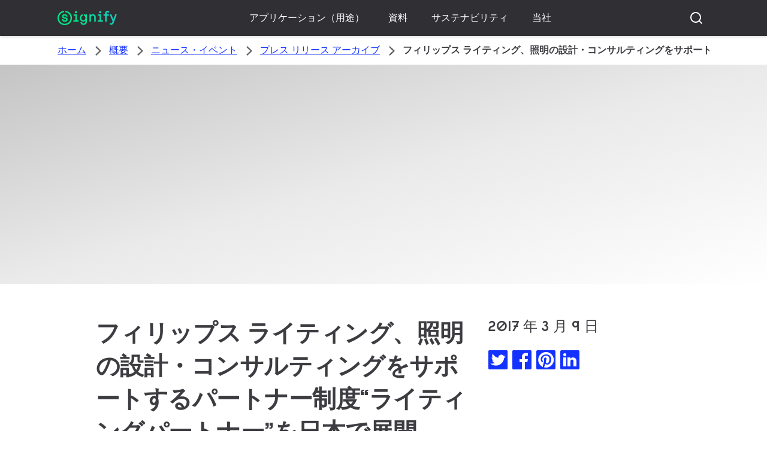

--- FILE ---
content_type: text/html;charset=utf-8
request_url: https://www.signify.com/ja-jp/our-company/news/press-release-archive/2017/20170309-cerezo-osaka-lighting-partnership
body_size: 22893
content:


















<!DOCTYPE HTML>





<html lang="ja" data-locale="ja_jp" class="no-js non-ie " dir="" >





<head>
    <meta charset="utf-8">
    <meta http-equiv="x-ua-compatible" content="ie=edge">
    <meta name="viewport" content="width=device-width, initial-scale=1">

    
    



    <script defer="defer" type="text/javascript" src="https://rum.hlx.page/.rum/@adobe/helix-rum-js@%5E2/dist/rum-standalone.js" data-routing="env=prod,tier=publish,ams=Philips Lighting (AEM)"></script>
<link rel="dns-prefetch" href="//www.crsc.lighting.philips.com">
    <link rel="preconnect" href="//www.crsc.lighting.philips.com">

<link rel="dns-prefetch" href="//assets.adobedtm.com">
<link rel="dns-prefetch" href="https://www.assets.signify.com">

    
    
    
        <script src="//www.lighting.philips.com/assets/scripts/tms_code.js"></script>
    

    
    





















    <title>フィリップス ライティング、照明の設計・コンサルティングをサポートするパートナー制度“ライティングパートナー”を日本で展開 | Philips Lighting</title>
    <meta name="description" class="elastic" content="フィリップス ライティング ジャパン合同会社は、照明の設計、コンサルティングをサポートするパートナー制度“ライティングパートナー”の日本での展開を開始します。最初の提携先として、サッカーJ1リーグクラブのセレッソ大阪と3月1日にパートナーシップを締結したことをお知らせします。">
    <meta name="keywords" content="Signify,Philips Lighting">
    <meta name="DATEEFFECTIVE" content="">
    <meta name="DATELASTCHANGE" content="">
    <meta name="PHILIPS.INFOTYPE" content="news">
    <meta name="PHILIPS.SUMMARY" content="フィリップス ライティング ジャパン合同会社は、照明の設計、コンサルティングをサポートするパートナー制度“ライティングパートナー”の日本での展開を開始します。最初の提携先として、サッカーJ1リーグクラブのセレッソ大阪と3月1日にパートナーシップを締結したことをお知らせします。">
    <meta name="PHILIPS.METRICS.PAGENAME" content="our_company:news:press_release_archive:2017:20170309_cerezo_osaka_lighting_partnership">

    


















    <meta class="elastic" name="last_modified" content="2018-06-04T18:28:00.014+02:00">

<meta class="elastic" name="page_type" content="news">

<meta class="elastic" name="keyword" content="Signify,Philips Lighting">
<meta class="elastic" name="baseurl" content="https://www.signify.com/ja-jp/our-company/news/press-release-archive/2017/20170309-cerezo-osaka-lighting-partnership">

    <meta class="elastic" name="env" content="prd">


    <meta class="elastic" name="asset_url" content="https://www.lighting.philips.com/b-dam/brand-logos/search_brand_logo_Signify.png">


    <meta class="elastic" name="sector" content="SIG">


    <meta class="elastic" name="locale" content="ja_JP">


    <meta class="elastic" name="iss_title" content="フィリップス ライティング、照明の設計・コンサルティングをサポートするパートナー制度“ライティングパートナー”を日本で展開">




















<meta property="og:title" content="フィリップス ライティング、照明の設計・コンサルティングをサポートするパートナー制度“ライティングパートナー”を日本で展開 | Philips Lighting">
<meta property="og:description" content="フィリップス ライティング ジャパン合同会社は、照明の設計、コンサルティングをサポートするパートナー制度“ライティングパートナー”の日本での展開を開始します。最初の提携先として、サッカーJ1リーグクラブのセレッソ大阪と3月1日にパートナーシップを締結したことをお知らせします。">
<meta property="og:type" content="article">
<meta property="og:image" content="https://www.signify.com/b-dam/b2b-li/ja_JP/company/news/2017/cerezo-osaka-lighting-partnership/cerezo-osaka-lighting-partnership.jpg">
<meta property="og:site_name" content="Signify">
<meta property="twitter:card" content="summary">


    
    






    
    
     
     <link rel="canonical" href="https://www.signify.com/ja-jp/our-company/news/press-release-archive/2017/20170309-cerezo-osaka-lighting-partnership"/>
    
 




    
    



<link rel="apple-touch-icon" href="https://www.signify.com/content/dam/signify/master/crsc/signify-favicon.png">
<link rel="icon" href="https://www.signify.com/content/dam/signify/master/crsc/signify-favicon.png">
<!--[if IE]>

<link rel="shortcut icon" href="/b-etc/philips/clientlibs/foundation-base/clientlibs-css/img/favicon/favicon.ico">

<![endif]-->
<meta name="msapplication-TileColor" content="#ffffff">
<meta name="msapplication-TileImage" content="https://www.signify.com/content/dam/signify/master/crsc/signify-favicon.png">


    
    

    
     


<link rel="stylesheet" href="/b-etc/designs/signify/clientlibs.min.86f3b9d097604892f349bc5d1046afa9.css" type="text/css">



  <link rel="stylesheet" href="/b-etc/philips/clientlibs/foundation-theming/foundation-language-override-ja_jp.min.fa600526d6678fb1c8b7df45df4d0edc.css" type="text/css">




    








<script type="text/javascript" src="//www.crsc.lighting.philips.com/crsc/scripts/_page.webfont.all.js"></script>
<script type="text/javascript">
    if (typeof _page !== 'undefined') { _page.text = _page.text || {};
        _page.link = _page.link || {}; _page.topNav = _page.topNav || {};
        
            if (typeof _page.webfont !== 'undefined') {
            _page.webfont.load({language: 'ja'}, 'rs_demibold','rl_book','rl_bold');
            }
        
     }
</script>
<!--[if lt IE 9]>
    
    <script src="/b-etc/philips/clientlibs/foundation-base/html5shiv.min.a584b1fb7a2ba1a860c97f289a01cbc8.js"></script>

    
<![endif]-->
<script type="text/javascript">
/*
 modernizr v3.3.1
 Build https://modernizr.com/download?-canvas-csstransforms-csstransforms3d-csstransitions-flexbox-fullscreen-localstorage-objectfit-svg-touchevents-addtest-domprefixes-mq-prefixes-setclasses-testallprops-testprop-teststyles-dontmin

 Copyright (c)
  Faruk Ates
  Paul Irish
  Alex Sexton
  Ryan Seddon
  Patrick Kettner
  Stu Cox
  Richard Herrera

 MIT License
 {
  "name": "SVG",
  "property": "svg",
  "caniuse": "svg",
  "tags": ["svg"],
  "authors": ["Erik Dahlstrom"],
  "polyfills": [
    "svgweb",
    "raphael",
    "amplesdk",
    "canvg",
    "svg-boilerplate",
    "sie",
    "dojogfx",
    "fabricjs"
  ]
}
! {
  "name": "Local Storage",
  "property": "localstorage",
  "caniuse": "namevalue-storage",
  "tags": ["storage"],
  "knownBugs": [],
  "notes": [],
  "warnings": [],
  "polyfills": [
    "joshuabell-polyfill",
    "cupcake",
    "storagepolyfill",
    "amplifyjs",
    "yui-cacheoffline"
  ]
}
! {
  "name": "Canvas",
  "property": "canvas",
  "caniuse": "canvas",
  "tags": ["canvas", "graphics"],
  "polyfills": ["flashcanvas", "excanvas", "slcanvas", "fxcanvas"]
}
! {
  "name": "CSS Supports",
  "property": "supports",
  "caniuse": "css-featurequeries",
  "tags": ["css"],
  "builderAliases": ["css_supports"],
  "notes": [{
    "name": "W3 Spec",
    "href": "http://dev.w3.org/csswg/css3-conditional/#at-supports"
  },{
    "name": "Related Github Issue",
    "href": "github.com/Modernizr/Modernizr/issues/648"
  },{
    "name": "W3 Info",
    "href": "http://dev.w3.org/csswg/css3-conditional/#the-csssupportsrule-interface"
  }]
}
! {
  "name": "Touch Events",
  "property": "touchevents",
  "caniuse" : "touch",
  "tags": ["media", "attribute"],
  "notes": [{
    "name": "Touch Events spec",
    "href": "https://www.w3.org/TR/2013/WD-touch-events-20130124/"
  }],
  "warnings": [
    "Indicates if the browser supports the Touch Events spec, and does not necessarily reflect a touchscreen device"
  ],
  "knownBugs": [
    "False-positive on some configurations of Nokia N900",
    "False-positive on some BlackBerry 6.0 builds – https://github.com/Modernizr/Modernizr/issues/372#issuecomment-3112695"
  ]
}
! {
  "name": "Flexbox",
  "property": "flexbox",
  "caniuse": "flexbox",
  "tags": ["css"],
  "notes": [{
    "name": "The _new_ flexbox",
    "href": "http://dev.w3.org/csswg/css3-flexbox"
  }],
  "warnings": [
    "A `true` result for this detect does not imply that the `flex-wrap` property is supported; see the `flexwrap` detect."
  ]
}
! {
  "name": "CSS Transforms",
  "property": "csstransforms",
  "caniuse": "transforms2d",
  "tags": ["css"]
}
! {
  "name": "CSS Transforms 3D",
  "property": "csstransforms3d",
  "caniuse": "transforms3d",
  "tags": ["css"],
  "warnings": [
    "Chrome may occassionally fail this test on some systems; more info: https://code.google.com/p/chromium/issues/detail?id=129004"
  ]
}
! {
  "name": "CSS Transitions",
  "property": "csstransitions",
  "caniuse": "css-transitions",
  "tags": ["css"]
}
! {
  "name": "Fullscreen API",
  "property": "fullscreen",
  "caniuse": "fullscreen",
  "notes": [{
    "name": "MDN documentation",
    "href": "https://developer.mozilla.org/en/API/Fullscreen"
  }],
  "polyfills": ["screenfulljs"],
  "builderAliases": ["fullscreen_api"]
}
! {
  "name": "CSS Object Fit",
  "caniuse": "object-fit",
  "property": "objectfit",
  "tags": ["css"],
  "builderAliases": ["css_objectfit"],
  "notes": [{
    "name": "Opera Article on Object Fit",
    "href": "https://dev.opera.com/articles/css3-object-fit-object-position/"
  }]
}
!*/
(function(k,l,w){function m(a,c){return typeof a===c}function D(a){var c=q.className,b=e._config.classPrefix||"";z&&(c=c.baseVal);e._config.enableJSClass&&(c=c.replace(new RegExp("(^|\\s)"+b+"no-js(\\s|$)"),"$1"+b+"js$2"));e._config.enableClasses&&(c+=" "+b+a.join(" "+b),z?q.className.baseVal=c:q.className=c)}function E(a,c){if("object"==typeof a)for(var b in a)F(a,b)&&E(b,a[b]);else{a=a.toLowerCase();b=a.split(".");var d=e[b[0]];2==b.length&&(d=d[b[1]]);if("undefined"!=typeof d)return e;c="function"==
typeof c?c():c;1==b.length?e[b[0]]=c:(!e[b[0]]||e[b[0]]instanceof Boolean||(e[b[0]]=new Boolean(e[b[0]])),e[b[0]][b[1]]=c);D([(c&&0!=c?"":"no-")+b.join("-")]);e._trigger(a,c)}return e}function v(){return"function"!==typeof l.createElement?l.createElement(arguments[0]):z?l.createElementNS.call(l,"http://www.w3.org/2000/svg",arguments[0]):l.createElement.apply(l,arguments)}function C(a,c,b,d){var f=v("div");var g=l.body;g||(g=v(z?"svg":"body"),g.fake=!0);if(parseInt(b,10))for(;b--;){var u=v("div");
u.id=d?d[b]:"modernizr"+(b+1);f.appendChild(u)}b=v("style");b.type="text/css";b.id="smodernizr";(g.fake?g:f).appendChild(b);g.appendChild(f);b.styleSheet?b.styleSheet.cssText=a:b.appendChild(l.createTextNode(a));f.id="modernizr";if(g.fake){g.style.background="";g.style.overflow="hidden";var n=q.style.overflow;q.style.overflow="hidden";q.appendChild(g)}a=c(f,a);g.fake?(g.parentNode.removeChild(g),q.style.overflow=n,q.offsetHeight):f.parentNode.removeChild(f);return!!a}function G(a){return a.replace(/([a-z])-([a-z])/g,
function(c,b,d){return b+d.toUpperCase()}).replace(/^-/,"")}function P(a,c){return function(){return a.apply(c,arguments)}}function H(a){return a.replace(/([A-Z])/g,function(c,b){return"-"+b.toLowerCase()}).replace(/^ms-/,"-ms-")}function Q(a,c){var b=a.length;if("CSS"in k&&"supports"in k.CSS){for(;b--;)if(k.CSS.supports(H(a[b]),c))return!0;return!1}if("CSSSupportsRule"in k){for(var d=[];b--;)d.push("("+H(a[b])+":"+c+")");d=d.join(" or ");return C("@supports ("+d+") { #modernizr { position: absolute; } }",
function(f){return"absolute"==getComputedStyle(f,null).position})}return w}function I(a,c,b,d){function f(){u&&(delete p.style,delete p.modElem)}d=m(d,"undefined")?!1:d;if(!m(b,"undefined")){var g=Q(a,b);if(!m(g,"undefined"))return g}for(g=["modernizr","tspan","samp"];!p.style&&g.length;){var u=!0;p.modElem=v(g.shift());p.style=p.modElem.style}var n=a.length;for(g=0;g<n;g++){var r=a[g];var R=p.style[r];~(""+r).indexOf("-")&&(r=G(r));if(p.style[r]!==w){if(d||m(b,"undefined"))return f(),"pfx"==c?r:
!0;try{p.style[r]=b}catch(S){}if(p.style[r]!=R)return f(),"pfx"==c?r:!0}}f();return!1}function A(a,c,b,d,f){var g=a.charAt(0).toUpperCase()+a.slice(1),u=(a+" "+J.join(g+" ")+g).split(" ");if(m(c,"string")||m(c,"undefined"))return I(u,c,d,f);u=(a+" "+K.join(g+" ")+g).split(" ");a:{a=u;for(var n in a)if(a[n]in c){if(!1===b){c=a[n];break a}n=c[a[n]];if(m(n,"function")){c=P(n,b||c);break a}c=n;break a}c=!1}return c}function x(a,c,b){return A(a,w,w,c,b)}var L=[],y=[],h={_version:"3.3.1",_config:{classPrefix:"test-",
enableClasses:!0,enableJSClass:!0,usePrefixes:!0},_q:[],on:function(a,c){var b=this;setTimeout(function(){c(b[a])},0)},addTest:function(a,c,b){y.push({name:a,fn:c,options:b})},addAsyncTest:function(a){y.push({name:null,fn:a})}},e=function(){};e.prototype=h;e=new e;e.addTest("svg",!!l.createElementNS&&!!l.createElementNS("http://www.w3.org/2000/svg","svg").createSVGRect);e.addTest("localstorage",function(){try{return localStorage.setItem("modernizr","modernizr"),localStorage.removeItem("modernizr"),
!0}catch(a){return!1}});var B=h._config.usePrefixes?" -webkit- -moz- -o- -ms- ".split(" "):["",""];h._prefixes=B;var q=l.documentElement,z="svg"===q.nodeName.toLowerCase(),K=h._config.usePrefixes?["moz","o","ms","webkit"]:[];h._domPrefixes=K;var F;(function(){var a={}.hasOwnProperty;F=m(a,"undefined")||m(a.call,"undefined")?function(c,b){return b in c&&m(c.constructor.prototype[b],"undefined")}:function(c,b){return a.call(c,b)}})();h._l={};h.on=function(a,c){this._l[a]||(this._l[a]=[]);this._l[a].push(c);
e.hasOwnProperty(a)&&setTimeout(function(){e._trigger(a,e[a])},0)};h._trigger=function(a,c){if(this._l[a]){var b=this._l[a];setTimeout(function(){var d;for(d=0;d<b.length;d++){var f=b[d];f(c)}},0);delete this._l[a]}};e._q.push(function(){h.addTest=E});e.addTest("canvas",function(){var a=v("canvas");return!(!a.getContext||!a.getContext("2d"))});e.addTest("supports","CSS"in k&&"supports"in k.CSS||"supportsCSS"in k);var t=function(){var a=k.matchMedia||k.msMatchMedia;return a?function(c){return(c=a(c))&&
c.matches||!1}:function(c){var b=!1;C("@media "+c+" { #modernizr { position: absolute; } }",function(d){b="absolute"==(k.getComputedStyle?k.getComputedStyle(d,null):d.currentStyle).position});return b}}();h.mq=t;var M=h.testStyles=C;e.addTest("touchevents",function(){if("ontouchstart"in k||k.DocumentTouch&&l instanceof DocumentTouch)var a=!0;else{var c=["@media (",B.join("touch-enabled),("),"heartz){#modernizr{top:9px;position:absolute}}"].join("");M(c,function(b){a=9===b.offsetTop})}return a});var J=
h._config.usePrefixes?["Moz","O","ms","Webkit"]:[];h._cssomPrefixes=J;var N=function(a){var c=B.length,b=k.CSSRule;if("undefined"===typeof b)return w;if(!a)return!1;a=a.replace(/^@/,"");var d=a.replace(/-/g,"_").toUpperCase()+"_RULE";if(d in b)return"@"+a;for(var f=0;f<c;f++){var g=B[f];if(g.toUpperCase()+"_"+d in b)return"@-"+g.toLowerCase()+"-"+a}return!1};h.atRule=N;var O={elem:v("modernizr")};e._q.push(function(){delete O.elem});var p={style:O.elem.style};e._q.unshift(function(){delete p.style});
h.testProp=function(a,c,b){return I([a],w,c,b)};h.testAllProps=A;h.testAllProps=x;e.addTest("flexbox",x("flexBasis","1px",!0));e.addTest("csstransforms",function(){return-1===navigator.userAgent.indexOf("Android 2.")&&x("transform","scale(1)",!0)});e.addTest("csstransforms3d",function(){var a=!!x("perspective","1px",!0),c=e._config.usePrefixes;if(a&&(!c||"webkitPerspective"in q.style)){if(e.supports)var b="@supports (perspective: 1px)";else b="@media (transform-3d)",c&&(b+=",(-webkit-transform-3d)");
M("#modernizr{width:0;height:0}"+(b+"{#modernizr{width:7px;height:18px;margin:0;padding:0;border:0}}"),function(d){a=7===d.offsetWidth&&18===d.offsetHeight})}return a});e.addTest("csstransitions",x("transition","all",!0));t=h.prefixed=function(a,c,b){if(0===a.indexOf("@"))return N(a);-1!=a.indexOf("-")&&(a=G(a));return c?A(a,c,b):A(a,"pfx")};e.addTest("fullscreen",!(!t("exitFullscreen",l,!1)&&!t("cancelFullScreen",l,!1)));e.addTest("objectfit",!!t("objectFit"),{aliases:["object-fit"]});(function(){var a,
c;for(c in y)if(y.hasOwnProperty(c)){var b=[];var d=y[c];if(d.name&&(b.push(d.name.toLowerCase()),d.options&&d.options.aliases&&d.options.aliases.length))for(a=0;a<d.options.aliases.length;a++)b.push(d.options.aliases[a].toLowerCase());d=m(d.fn,"function")?d.fn():d.fn;for(a=0;a<b.length;a++){var f=b[a];f=f.split(".");1===f.length?e[f[0]]=d:(!e[f[0]]||e[f[0]]instanceof Boolean||(e[f[0]]=new Boolean(e[f[0]])),e[f[0]][f[1]]=d);L.push((d?"":"no-")+f.join("-"))}}})();D(L);delete h.addTest;delete h.addAsyncTest;
for(t=0;t<e._q.length;t++)e._q[t]();k.Modernizr=e})(window,document);Modernizr.addTest("correctvh",function(){return!navigator.userAgent.match(/(iPad|iPhone);.*CPU.*OS (6|7)_\d/i)});Modernizr.addTest("touch",function(){return Modernizr.touchevents});(function(){var k=document.documentElement;Modernizr._config.classPrefix&&-1<k.className.indexOf("no-js")&&(k.className=k.className.replace("no-js",Modernizr._config.classPrefix+"js"))})();
</script>


    
    





    
    


    


                              <script>!function(a){var e="https://s.go-mpulse.net/boomerang/",t="addEventListener";if("True"=="True")a.BOOMR_config=a.BOOMR_config||{},a.BOOMR_config.PageParams=a.BOOMR_config.PageParams||{},a.BOOMR_config.PageParams.pci=!0,e="https://s2.go-mpulse.net/boomerang/";if(window.BOOMR_API_key="PKCAN-ZF6A2-DRLJC-47N5R-RK67J",function(){function n(e){a.BOOMR_onload=e&&e.timeStamp||(new Date).getTime()}if(!a.BOOMR||!a.BOOMR.version&&!a.BOOMR.snippetExecuted){a.BOOMR=a.BOOMR||{},a.BOOMR.snippetExecuted=!0;var i,_,o,r=document.createElement("iframe");if(a[t])a[t]("load",n,!1);else if(a.attachEvent)a.attachEvent("onload",n);r.src="javascript:void(0)",r.title="",r.role="presentation",(r.frameElement||r).style.cssText="width:0;height:0;border:0;display:none;",o=document.getElementsByTagName("script")[0],o.parentNode.insertBefore(r,o);try{_=r.contentWindow.document}catch(O){i=document.domain,r.src="javascript:var d=document.open();d.domain='"+i+"';void(0);",_=r.contentWindow.document}_.open()._l=function(){var a=this.createElement("script");if(i)this.domain=i;a.id="boomr-if-as",a.src=e+"PKCAN-ZF6A2-DRLJC-47N5R-RK67J",BOOMR_lstart=(new Date).getTime(),this.body.appendChild(a)},_.write("<bo"+'dy onload="document._l();">'),_.close()}}(),"".length>0)if(a&&"performance"in a&&a.performance&&"function"==typeof a.performance.setResourceTimingBufferSize)a.performance.setResourceTimingBufferSize();!function(){if(BOOMR=a.BOOMR||{},BOOMR.plugins=BOOMR.plugins||{},!BOOMR.plugins.AK){var e=""=="true"?1:0,t="",n="amkxvwax24f6i2kue57q-f-07f0c9a50-clientnsv4-s.akamaihd.net",i="false"=="true"?2:1,_={"ak.v":"39","ak.cp":"678058","ak.ai":parseInt("448880",10),"ak.ol":"0","ak.cr":8,"ak.ipv":4,"ak.proto":"h2","ak.rid":"43b3af36","ak.r":48121,"ak.a2":e,"ak.m":"dscb","ak.n":"essl","ak.bpcip":"3.21.122.0","ak.cport":46124,"ak.gh":"23.62.38.237","ak.quicv":"","ak.tlsv":"tls1.3","ak.0rtt":"","ak.0rtt.ed":"","ak.csrc":"-","ak.acc":"","ak.t":"1767122815","ak.ak":"hOBiQwZUYzCg5VSAfCLimQ==tCnwWUFL2+t2w/JG+tLOrdaXzXb24InL26TWyA1kggQRXBbT8pPJBEGxmU/1/Ni9tRp/QAkKAlTT1k5w5SBrvjKYsKgmFdWN1eG6h42SIhn674Anpve9enNm0nTqyewCByCLZ7VPRW7oPEHhuJShdqTL5IhZribUBormqYIDChkdDAsAwGVtdH2mSiu/P6Jt5kBkRY3ut9iOYJ1FJeQGsWWs1rqFj/FpVZToyG0/FpC+J1IBxZFXfxmHOzAqUoBj3DzsYz3moIBYFDDv1d29lUS/dI8ca62EzrTTwb3Rf4b/k8rSOJo+LznGmS0Sjrl/KSMc00C7NxsVrNkXK2YHW17OunBaNkXjFYLx2cn2jJJEIc47+zbLi0r+9FJpG/k7jFqBR8hhJrD/oaQcLGN8jayhub5jiyTI83CMD4W8nqI=","ak.pv":"206","ak.dpoabenc":"","ak.tf":i};if(""!==t)_["ak.ruds"]=t;var o={i:!1,av:function(e){var t="http.initiator";if(e&&(!e[t]||"spa_hard"===e[t]))_["ak.feo"]=void 0!==a.aFeoApplied?1:0,BOOMR.addVar(_)},rv:function(){var a=["ak.bpcip","ak.cport","ak.cr","ak.csrc","ak.gh","ak.ipv","ak.m","ak.n","ak.ol","ak.proto","ak.quicv","ak.tlsv","ak.0rtt","ak.0rtt.ed","ak.r","ak.acc","ak.t","ak.tf"];BOOMR.removeVar(a)}};BOOMR.plugins.AK={akVars:_,akDNSPreFetchDomain:n,init:function(){if(!o.i){var a=BOOMR.subscribe;a("before_beacon",o.av,null,null),a("onbeacon",o.rv,null,null),o.i=!0}return this},is_complete:function(){return!0}}}}()}(window);</script></head>




<body class="newscenter-article" data-country="JP" data-language="ja" data-locale="ja_JP">







<!--<noindex>-->
<!-- HEADER SECTION START -->

    <section class=" "><div class="xfpage page basicpage">

    



<div class="xf-content-height">
    

<div class="aem-Grid aem-Grid--12 aem-Grid--default--12 ">
    
    <div class="experience-fragment-component experience-fragment experiencefragment aem-GridColumn aem-GridColumn--default--12">
<div id="experience-fragment-component-7784269bd8" class="cmp-experiencefragment cmp-experiencefragment--header">

    



<div class="xf-content-height">
    

<div class="aem-Grid aem-Grid--12 aem-Grid--default--12 ">
    
    <div class="header-component header master-ssr-component master-component aem-GridColumn aem-GridColumn--default--12">
    
    
    
    
        
        
            <header data-cmp-name="header-component" data-cmp-id="b635f0a2-a781-4491-a2f3-5125777ea9cb" data-cmp-rendered-at="2025-12-30T00:38:20.038Z" data-tracking-event="component/header/impression" data-tracking-info="{&quot;component&quot;:{&quot;id&quot;:&quot;7615d67e0f33ff5dce39bc2b5bc4dbf7&quot;,&quot;path&quot;:&quot;/header_component_541789929&quot;,&quot;name&quot;:&quot;header&quot;}}" data-server-rendered="true" class="header"><!----> <div class="header__body header__container"><div class="header__prenav"><section class="section-component header__prenav-container"><div class="header__prenav-logo"><a href="https://www.signify.com/ja-jp" class="header__logo-link"><img alt="シグニファイロゴ" src="https://www.signify.com/content/dam/signify-multibrand/master/navigation/logo/signify-logo.svg" class="header__prenav-logo-img"></a></div> <nav aria-label="" class="header__menu-wrapper header__menu--desktop"><ul class="header__menu navigation-items"><li class="header__menu-item header__menu-item--desktop navigation-item flyout-v2-trigger"><div class="header__menu-item--submenu"><a href="https://www.signify.com/ja-jp/applications" title="アプリケーション（用途）" class="header__menu-item--submenu__link flyout-v2-trigger__link body-copy-2">
                    アプリケーション（用途）
                </a> <div class="flyout-v2"><section class="flyout-v2__inner-wrapper section-component"><div class="flyout-v2__header"><!----> <button type="button" aria-label="Close" data-tracking-info="{&quot;event&quot;:{&quot;effect&quot;:&quot;close  flyout&quot;,&quot;label&quot;:&quot;Close&quot;}}" class="flyout-v2__close-button icon-button--ghost"><svg class="icon icon-close icon--md"><use href="/etc.clientlibs/signify-brand-signify-multibrand/clientlibs/clientlib-main/resources/icons/ui.svg#close"></use></svg></button></div> <nav aria-label="補助メニュー" class="row flyout-v2__nav"><div class="flyout-v2__links flyout-v2__links--multi-column col-12" style="display:none;"><section class="flyout-v2__block flyout-v2__block--links"><div class="navigation-list"><!----> <header class="heading-7 flyout-v2__block-title">
        ソリューション
    </header> <ul class="flyout-v2__list"><li class="flyout-v2__li"><a href="https://www.signify.com/ja-jp/applications/cities" target="_self" class="text-label body-copy-2 flyout-v2__link">都市</a></li><li class="flyout-v2__li"><a href="https://www.signify.com/ja-jp/applications/education" target="_self" class="text-label body-copy-2 flyout-v2__link">教育</a></li><li class="flyout-v2__li"><a href="https://www.signify.com/ja-jp/applications/healthcare" target="_self" class="text-label body-copy-2 flyout-v2__link">医療</a></li><li class="flyout-v2__li"><a href="https://www.signify.com/ja-jp/applications/hospitality" target="_self" class="text-label body-copy-2 flyout-v2__link">ホテル</a></li><li class="flyout-v2__li"><a href="https://www.signify.com/ja-jp/applications/manufacturing" target="_self" class="text-label body-copy-2 flyout-v2__link">製造業</a></li><li class="flyout-v2__li"><a href="https://www.signify.com/ja-jp/applications/office" target="_self" class="text-label body-copy-2 flyout-v2__link">オフィス</a></li><li class="flyout-v2__li"><a href="https://www.signify.com/ja-jp/applications/retail" target="_self" class="text-label body-copy-2 flyout-v2__link">ショップ</a></li><li class="flyout-v2__li"><a href="https://www.signify.com/ja-jp/applications/sports" target="_self" class="text-label body-copy-2 flyout-v2__link">スポーツ</a></li><li class="flyout-v2__li"><a href="https://www.signify.com/ja-jp/applications/transportation" target="_self" class="text-label body-copy-2 flyout-v2__link">交通機関</a></li></ul> <!----></div></section></div> <div class="flyout-v2__cards flyout-v2__cards--multi-column col-12" style="display:none;"><!----></div></nav> <!----></section></div></div></li><li class="header__menu-item header__menu-item--desktop navigation-item flyout-v2-trigger"><div class="header__menu-item--submenu"><a href="https://www.signify.com/ja-jp/resources" title="資料" class="header__menu-item--submenu__link flyout-v2-trigger__link body-copy-2">
                    資料
                </a> <div class="flyout-v2"><section class="flyout-v2__inner-wrapper section-component"><div class="flyout-v2__header"><!----> <button type="button" aria-label="Close" data-tracking-info="{&quot;event&quot;:{&quot;effect&quot;:&quot;close  flyout&quot;,&quot;label&quot;:&quot;Close&quot;}}" class="flyout-v2__close-button icon-button--ghost"><svg class="icon icon-close icon--md"><use href="/etc.clientlibs/signify-brand-signify-multibrand/clientlibs/clientlib-main/resources/icons/ui.svg#close"></use></svg></button></div> <nav aria-label="補助メニュー" class="row flyout-v2__nav"><div class="flyout-v2__links flyout-v2__links--multi-column col-12" style="display:none;"><section class="flyout-v2__block flyout-v2__block--links"><div class="navigation-list"><!----> <header class="heading-7 flyout-v2__block-title">
        資料
    </header> <ul class="flyout-v2__list"><li class="flyout-v2__li"><a href="https://www.signify.com/global/case-studies" target="_self" class="text-label body-copy-2 flyout-v2__link">ケーススタディ</a></li><li class="flyout-v2__li"><a href="https://www.signify.com/ja-jp/our-company/news/press-releases" target="_self" class="text-label body-copy-2 flyout-v2__link">照明関連ニュース</a></li><li class="flyout-v2__li"><a href="https://www.signify.com/global/lighting-academy" target="_self" class="text-label body-copy-2 flyout-v2__link">Lighting Academy</a></li><li class="flyout-v2__li"><a href="https://www.signify.com/ja-jp/signify-services" target="_self" class="text-label body-copy-2 flyout-v2__link">Signifyサービス</a></li><li class="flyout-v2__li"><a href="https://www.signify.com/global/lighting-academy/browser/event/calendar-events" target="_self" class="text-label body-copy-2 flyout-v2__link">イベント</a></li></ul> <div class="flyout-v2__li"><a href="https://www.signify.com/ja-jp/resources" class="flyout-v2__link navigation-menu-link--primary text-label--bold">
            リソースを探索する
            <svg class="icon icon-right icon--sm"><use href="/etc.clientlibs/signify-brand-signify-multibrand/clientlibs/clientlib-main/resources/icons/ui.svg#right"></use></svg></a></div></div></section><!----><!----><!----></div> <div class="flyout-v2__cards flyout-v2__cards--multi-column col-12" style="display:none;"><!----><section class="flyout-v2__block flyout-v2__block--cards"><div class="navigation-card"><a href="" target="_self" class="navigation-card__link"><img srcset="/content/dam/signify-multibrand/master/navigation/cards/navCard-Resources-Lighting-designers-and-engineers.jpg 524w" alt="照明デザイナーとエンジニア" loading="lazy" fetchpriority="low" src="[data-uri]" class="navigation-card__image"> <div class="navigation-card__wrapper"><p class="navigation-card__text heading-4">照明デザイナーとエンジニア</p></div></a></div></section><section class="flyout-v2__block flyout-v2__block--cards"><div class="navigation-card"><a href="https://www.signify.com/ja-jp/partner-program" target="_self" class="navigation-card__link"><img srcset="/content/dam/signify-multibrand/master/navigation/cards/navCard-Resources-System-integrators.jpg 524w" alt="システムインテグレーター" loading="lazy" fetchpriority="low" src="[data-uri]" class="navigation-card__image"> <div class="navigation-card__wrapper"><p class="navigation-card__text heading-4">システムインテグレーター</p></div></a></div></section><section class="flyout-v2__block flyout-v2__block--cards"><div class="navigation-card"><a href="https://www.signify.com/global/electrical-installer-and-wholesaler" target="_self" class="navigation-card__link"><img srcset="/content/dam/signify-multibrand/master/navigation/cards/navCard-Resources-Installer-and-wholesaler.jpg 524w" alt="施工会社様および電材販売会社様" loading="lazy" fetchpriority="low" src="[data-uri]" class="navigation-card__image"> <div class="navigation-card__wrapper"><p class="navigation-card__text heading-4">施工会社様および電材販売会社様</p></div></a></div></section></div></nav> <!----></section></div></div></li><li class="header__menu-item header__menu-item--desktop navigation-item flyout-v2-trigger"><div class="header__menu-item--submenu"><a href="https://www.signify.com/ja-jp/sustainability" title="サステナビリティ" class="header__menu-item--submenu__link flyout-v2-trigger__link body-copy-2">
                    サステナビリティ
                </a> <div class="flyout-v2"><section class="flyout-v2__inner-wrapper section-component"><div class="flyout-v2__header"><!----> <button type="button" aria-label="Close" data-tracking-info="{&quot;event&quot;:{&quot;effect&quot;:&quot;close  flyout&quot;,&quot;label&quot;:&quot;Close&quot;}}" class="flyout-v2__close-button icon-button--ghost"><svg class="icon icon-close icon--md"><use href="/etc.clientlibs/signify-brand-signify-multibrand/clientlibs/clientlib-main/resources/icons/ui.svg#close"></use></svg></button></div> <nav aria-label="補助メニュー" class="row flyout-v2__nav"><div class="flyout-v2__links flyout-v2__links--multi-column col-12" style="display:none;"><section class="flyout-v2__block flyout-v2__block--links"><div class="navigation-list"><!----> <header class="heading-7 flyout-v2__block-title">
        サステナビリティ
    </header> <ul class="flyout-v2__list"><li class="flyout-v2__li"><a href="https://www.signify.com/global/sustainability/our-program" target="_self" class="text-label body-copy-2 flyout-v2__link">私たちのプログラム</a></li><li class="flyout-v2__li"><a href="https://www.signify.com/global/sustainability/green-switch-program" target="_self" class="text-label body-copy-2 flyout-v2__link">The Green Switch</a></li><li class="flyout-v2__li"><a href="https://www.signify.com/global/sustainability/sustainable-lighting" target="_self" class="text-label body-copy-2 flyout-v2__link">持続可能な照明</a></li><li class="flyout-v2__li"><a href="https://www.signify.com/global/case-studies" target="_self" class="text-label body-copy-2 flyout-v2__link">お客様の事例</a></li><li class="flyout-v2__li"><a href="https://www.signify.com/global/sustainability/downloads" target="_self" class="text-label body-copy-2 flyout-v2__link">ダウンロード</a></li></ul> <div class="flyout-v2__li"><a href="https://www.signify.com/ja-jp/sustainability" class="flyout-v2__link navigation-menu-link--primary text-label--bold">
            サステナビリティを見る
            <svg class="icon icon-right icon--sm"><use href="/etc.clientlibs/signify-brand-signify-multibrand/clientlibs/clientlib-main/resources/icons/ui.svg#right"></use></svg></a></div></div></section><!----><!----><!----></div> <div class="flyout-v2__cards flyout-v2__cards--multi-column col-12" style="display:none;"><!----><section class="flyout-v2__block flyout-v2__block--cards"><div class="navigation-card"><a href="https://www.signify.com/global/sustainability/our-program" target="_self" class="navigation-card__link"><img srcset="/content/dam/signify-multibrand/master/navigation/cards/navCard-sustainability-Brighter-lives-better-world.jpg 524w" alt="Brighter Lives, Better World" loading="lazy" fetchpriority="low" src="[data-uri]" class="navigation-card__image"> <div class="navigation-card__wrapper"><p class="navigation-card__text heading-4">Brighter Lives, Better World</p></div></a></div></section><section class="flyout-v2__block flyout-v2__block--cards"><div class="navigation-card"><a href="https://www.signify.com/global/sustainability/green-switch-program#calculator" target="_self" class="navigation-card__link"><img srcset="/content/dam/signify-multibrand/master/navigation/cards/navCard-sustainability-Green-switch-calculator.jpg 524w" alt="Green Switch Calculator " loading="lazy" fetchpriority="low" src="[data-uri]" class="navigation-card__image"> <div class="navigation-card__wrapper"><p class="navigation-card__text heading-4">Green Switch Calculator </p></div></a></div></section><section class="flyout-v2__block flyout-v2__block--cards"><div class="navigation-card"><a href="https://www.signify.com/global/case-studies" target="_self" class="navigation-card__link"><img srcset="/content/dam/signify-multibrand/master/navigation/cards/navCard-sustainability-Customer-stories.jpg 524w" alt="お客様の事例" loading="lazy" fetchpriority="low" src="[data-uri]" class="navigation-card__image"> <div class="navigation-card__wrapper"><p class="navigation-card__text heading-4">お客様の事例</p></div></a></div></section></div></nav> <!----></section></div></div></li><li class="header__menu-item header__menu-item--desktop navigation-item flyout-v2-trigger"><div class="header__menu-item--submenu"><a href="https://www.signify.com/ja-jp/our-company" title="当社" class="header__menu-item--submenu__link flyout-v2-trigger__link body-copy-2">
                    当社
                </a> <div class="flyout-v2"><section class="flyout-v2__inner-wrapper section-component"><div class="flyout-v2__header"><!----> <button type="button" aria-label="Close" data-tracking-info="{&quot;event&quot;:{&quot;effect&quot;:&quot;close  flyout&quot;,&quot;label&quot;:&quot;Close&quot;}}" class="flyout-v2__close-button icon-button--ghost"><svg class="icon icon-close icon--md"><use href="/etc.clientlibs/signify-brand-signify-multibrand/clientlibs/clientlib-main/resources/icons/ui.svg#close"></use></svg></button></div> <nav aria-label="補助メニュー" class="row flyout-v2__nav"><div class="flyout-v2__links flyout-v2__links--multi-column col-12" style="display:none;"><section class="flyout-v2__block flyout-v2__block--links"><div class="navigation-list"><!----> <header class="heading-7 flyout-v2__block-title">
        当社
    </header> <ul class="flyout-v2__list"><li class="flyout-v2__li"><a href="https://www.signify.com/ja-jp/our-company/about-us" target="_self" class="text-label body-copy-2 flyout-v2__link">企業概要</a></li><li class="flyout-v2__li"><a href="https://www.signify.com/ja-jp/brands" target="_self" class="text-label body-copy-2 flyout-v2__link">ブランド</a></li><li class="flyout-v2__li"><a href="https://www.signify.com/ja-jp/innovation" target="_self" class="text-label body-copy-2 flyout-v2__link">イノベーション</a></li><li class="flyout-v2__li"><a href="https://www.signify.com/global/our-company/investors" target="_self" class="text-label body-copy-2 flyout-v2__link">インベスター・リレーションズ</a></li><li class="flyout-v2__li"><a href="https://www.signify.com/global/our-company/corporate-social-responsibility" target="_self" class="text-label body-copy-2 flyout-v2__link">企業の社会的責任</a></li><li class="flyout-v2__li"><a href="https://www.signify.com/global/our-company/intellectual-property/about" target="_self" class="text-label body-copy-2 flyout-v2__link">知的財産</a></li></ul> <div class="flyout-v2__li"><a href="https://www.signify.com/ja-jp/our-company" class="flyout-v2__link navigation-menu-link--primary text-label--bold">
            Signifyについて
            <svg class="icon icon-right icon--sm"><use href="/etc.clientlibs/signify-brand-signify-multibrand/clientlibs/clientlib-main/resources/icons/ui.svg#right"></use></svg></a></div></div></section><!----><!----><!----></div> <div class="flyout-v2__cards flyout-v2__cards--multi-column col-12" style="display:none;"><!----><section class="flyout-v2__block flyout-v2__block--cards"><div class="navigation-card"><a href="https://www.signify.com/ja-jp/contact" target="_self" class="navigation-card__link"><img srcset="/content/dam/signify-multibrand/master/navigation/cards/navCard-Our-Company-Contact.jpg 524w" alt="連絡先" loading="lazy" fetchpriority="low" src="[data-uri]" class="navigation-card__image"> <div class="navigation-card__wrapper"><p class="navigation-card__text heading-4">連絡先</p></div></a></div></section><section class="flyout-v2__block flyout-v2__block--cards"><div class="navigation-card"><a href="https://www.careers.signify.com/global/en" target="_blank" class="navigation-card__link"><img srcset="/content/dam/signify-multibrand/master/navigation/cards/navCard-Our-Company-Careers.jpg 524w" alt="採用" loading="lazy" fetchpriority="low" src="[data-uri]" class="navigation-card__image"> <div class="navigation-card__wrapper"><p class="navigation-card__text heading-4">採用</p></div></a></div></section><section class="flyout-v2__block flyout-v2__block--cards"><div class="navigation-card"><a href="https://www.signify.com/ja-jp/our-company/news" target="_self" class="navigation-card__link"><img srcset="/content/dam/signify-multibrand/master/navigation/cards/navCard-Our-Company-News-and-events.jpg 524w" alt="ニュースとイベント" loading="lazy" fetchpriority="low" src="[data-uri]" class="navigation-card__image"> <div class="navigation-card__wrapper"><p class="navigation-card__text heading-4">ニュースとイベント</p></div></a></div></section></div></nav> <!----></section></div></div></li></ul></nav> <div class="header__icons"><a href="https://www.signify.com/ja-jp/search" aria-label="検索" class="icon-button icon-button--ghost icon-button--search"><svg class="icon icon-search icon--md"><use href="/etc.clientlibs/signify-brand-signify-multibrand/clientlibs/clientlib-main/resources/icons/ui.svg#search"></use></svg></a> <!----> <button type="button" aria-label="Menu" class="icon-button icon-button--ghost header__mobile-menu-button"><svg class="icon icon-hamburger-menu icon--md"><use href="/etc.clientlibs/signify-brand-signify-multibrand/clientlibs/clientlib-main/resources/icons/ui.svg#hamburger-menu"></use></svg></button></div></section></div> <!----> <div class="header__search-wrapper"><section class="section-component header__search-container"><!----></section></div></div></header><script>window.__INITIAL_STATE__ = window.__INITIAL_STATE__ || {}; window.__INITIAL_STATE__['b635f0a2-a781-4491-a2f3-5125777ea9cb'] = {config:{projectConfigModel:{gatedEnvironmentConfig:{signOutUrl:"https:\u002F\u002Fwww.signify.com\u002Fja-jp\u002Fsign-out",projectsPagePath:"https:\u002F\u002Fwww.signify.com\u002Fja-jp\u002Flight-studio\u002Fprojects",profilePagePath:"https:\u002F\u002Fwww.signify.com\u002Fja-jp\u002Flight-studio\u002Fprofile",enableLogin:false},gatedEnvironmentMenuTranslationsMap:{profileText:"プロフィール",wishListText:"ウィッシュリスト",projectsText:"プロジェクト",signOutText:"サインアウト"},sidebarConfigMap:{createProjectEndPoint:"https:\u002F\u002Fwww.signify.com\u002Fja-jp\u002F_jcr_content.project-info.createProject.json",updateProjectEndPoint:"https:\u002F\u002Fwww.signify.com\u002Fja-jp\u002F_jcr_content.project-info.updateProject.json",deleteProjectEndPoint:"https:\u002F\u002Fwww.signify.com\u002Fja-jp\u002F_jcr_content.project-info.deleteProject.json",country:"日本",findProjectEndPoint:"https:\u002F\u002Fwww.signify.com\u002Fja-jp\u002F_jcr_content.project-info.findProjectById.json",fetchAndUpdateProductsEndPoint:"https:\u002F\u002Fwww.signify.com\u002Fja-jp\u002F_jcr_content.project-info.fetchAndUpdateProducts.json",findAllProjectEndPoint:"https:\u002F\u002Fwww.signify.com\u002Fja-jp\u002F_jcr_content.project-info.findAllProjects.json",deleteProductsEndPoint:"https:\u002F\u002Fwww.signify.com\u002Fja-jp\u002F_jcr_content.project-info.deleteProduct.json",authenticationUrl:"https:\u002F\u002Fayffos6hz.accounts.ondemand.com\u002Foauth2\u002Fauthorize?client_id=e773f9cc-589b-4bdf-a2ff-eb93547a4348&response_type=code&scope=openid&redirect_uri=https:\u002F\u002Fwww.signify.com\u002Fauth\u002Fcallback&state=\u003CStateValue\u003E",locale:"ja_JP",redirectionUrl:"https:\u002F\u002Fwww.signify.com\u002Fja-jp\u002Flight-studio\u002Fprojects\u002F\u003Cproject-name\u003E?id=\u003Cproject-id\u003E"},sidebarTranslationMap:{globalCountryValue:"Global",sideBarAddToLabel:"追加先: ",countryLabel:"Country",sideBarCreateNewLabel:"新規作成",sideBarSelectOneLabel:"1つ選択してください",sideBarAddButtonLabel:"追加",modalCancelButtonLabel:"キャンセル",snackBarNotificationLabel:"製品が正常に割り当てられました: ",modalDescriptionLabel:"プロジェクトに名前を付けて、簡単に見つけられるようにします",cityPlaceholderLabel:"Enter a value (optional)",sideBarSelectProjectLabel:"プロジェクトの選択",modalTitleLabel:"新しいプロジェクトを作成する",addToProjectButtonLabel:"プロジェクトに追加",modalCreateButtonLabel:"作成する",modalInputPlaceholderLabel:"名前を入力してください"},globalSidebarTranslationMap:{addToProjectButtonLabel:"Add to project",modalCreateButtonLabel:"Create",sideBarAddButtonLabel:"Add",modalCancelButtonLabel:"Cancel"}},searchMenu:{translations:{searchSuggestionsProductLabel:"製品",searchSuggestionsFieldPlaceholder:"どのような情報をお探しですか?",searchTitle:"検索",searchSuggestionsFamilyLabel:"ファミリー"},searchPageLink:"https:\u002F\u002Fwww.signify.com\u002Fja-jp\u002Fsearch",searchSuggestionsConfig:{enabled:true,numberOfSuggestions:5,searchEndpoint:"https:\u002F\u002Fapi.microservices.signify.com\u002Fapi\u002Fsearch\u002Fv1\u002Fsmccat-meta-en-aa\u002Fsearch",locale:"ja_JP",baseUrl:"\u002Fcontent\u002Fsignify-multibrand\u002Fjp\u002Fja",philipsNonSemiConfiguredPdpLinkEnabled:false}},trackingInfo:"{\"component\":{\"id\":\"7615d67e0f33ff5dce39bc2b5bc4dbf7\",\"path\":\"\u002Fheader_component_541789929\",\"name\":\"header\"}}",logoLink:"https:\u002F\u002Fwww.signify.com\u002Fja-jp",menu:[{type:"NavigationImageLinksMenuitem",title:"アプリケーション（用途）",link:"https:\u002F\u002Fwww.signify.com\u002Fja-jp\u002Fapplications",menu:[{title:"ソリューション",items:[{label:"都市",link:"https:\u002F\u002Fwww.signify.com\u002Fja-jp\u002Fapplications\u002Fcities",target:"_self"},{label:"教育",link:"https:\u002F\u002Fwww.signify.com\u002Fja-jp\u002Fapplications\u002Feducation",target:"_self"},{label:"医療",link:"https:\u002F\u002Fwww.signify.com\u002Fja-jp\u002Fapplications\u002Fhealthcare",target:"_self"},{label:"ホテル",link:"https:\u002F\u002Fwww.signify.com\u002Fja-jp\u002Fapplications\u002Fhospitality",target:"_self"},{label:"製造業",link:"https:\u002F\u002Fwww.signify.com\u002Fja-jp\u002Fapplications\u002Fmanufacturing",target:"_self"},{label:"オフィス",link:"https:\u002F\u002Fwww.signify.com\u002Fja-jp\u002Fapplications\u002Foffice",target:"_self"},{label:"ショップ",link:"https:\u002F\u002Fwww.signify.com\u002Fja-jp\u002Fapplications\u002Fretail",target:"_self"},{label:"スポーツ",link:"https:\u002F\u002Fwww.signify.com\u002Fja-jp\u002Fapplications\u002Fsports",target:"_self"},{label:"交通機関",link:"https:\u002F\u002Fwww.signify.com\u002Fja-jp\u002Fapplications\u002Ftransportation",target:"_self"}],image:"",type:"LinksMenuBlock"}],subMenu:{title:"",link:"",label:""},showOnTablet:false,showOnMobile:false},{type:"NavigationLinksandCardsMenuItems",title:"資料",link:"https:\u002F\u002Fwww.signify.com\u002Fja-jp\u002Fresources",menu:[{title:"資料",items:[{label:"ケーススタディ",link:"https:\u002F\u002Fwww.signify.com\u002Fglobal\u002Fcase-studies",target:"_self"},{label:"照明関連ニュース",link:"https:\u002F\u002Fwww.signify.com\u002Fja-jp\u002Four-company\u002Fnews\u002Fpress-releases",target:"_self"},{label:"Lighting Academy",link:"https:\u002F\u002Fwww.signify.com\u002Fglobal\u002Flighting-academy",target:"_self"},{label:"Signifyサービス",link:"https:\u002F\u002Fwww.signify.com\u002Fja-jp\u002Fsignify-services",target:"_self"},{label:"イベント",link:"https:\u002F\u002Fwww.signify.com\u002Fglobal\u002Flighting-academy\u002Fbrowser\u002Fevent\u002Fcalendar-events",target:"_self"}],link:{label:"リソースを探索する",link:"https:\u002F\u002Fwww.signify.com\u002Fja-jp\u002Fresources",target:"_self"},type:"LinksMenuBlock"},{title:"照明デザイナーとエンジニア",link:"",image:"\u002Fcontent\u002Fdam\u002Fsignify-multibrand\u002Fmaster\u002Fnavigation\u002Fcards\u002FnavCard-Resources-Lighting-designers-and-engineers.jpg 524w",type:"Card",target:"_self"},{title:"システムインテグレーター",link:"https:\u002F\u002Fwww.signify.com\u002Fja-jp\u002Fpartner-program",image:"\u002Fcontent\u002Fdam\u002Fsignify-multibrand\u002Fmaster\u002Fnavigation\u002Fcards\u002FnavCard-Resources-System-integrators.jpg 524w",type:"Card",target:"_self"},{title:"施工会社様および電材販売会社様",link:"https:\u002F\u002Fwww.signify.com\u002Fglobal\u002Felectrical-installer-and-wholesaler",image:"\u002Fcontent\u002Fdam\u002Fsignify-multibrand\u002Fmaster\u002Fnavigation\u002Fcards\u002FnavCard-Resources-Installer-and-wholesaler.jpg 524w",type:"Card",target:"_self"}],subMenu:{title:"",link:"",label:""},showOnTablet:false,showOnMobile:false},{type:"NavigationLinksandCardsMenuItems",title:"サステナビリティ",link:"https:\u002F\u002Fwww.signify.com\u002Fja-jp\u002Fsustainability",menu:[{title:"サステナビリティ",items:[{label:"私たちのプログラム",link:"https:\u002F\u002Fwww.signify.com\u002Fglobal\u002Fsustainability\u002Four-program",target:"_self"},{label:"The Green Switch",link:"https:\u002F\u002Fwww.signify.com\u002Fglobal\u002Fsustainability\u002Fgreen-switch-program",target:"_self"},{label:"持続可能な照明",link:"https:\u002F\u002Fwww.signify.com\u002Fglobal\u002Fsustainability\u002Fsustainable-lighting",target:"_self"},{label:"お客様の事例",link:"https:\u002F\u002Fwww.signify.com\u002Fglobal\u002Fcase-studies",target:"_self"},{label:"ダウンロード",link:"https:\u002F\u002Fwww.signify.com\u002Fglobal\u002Fsustainability\u002Fdownloads",target:"_self"}],link:{label:"サステナビリティを見る",link:"https:\u002F\u002Fwww.signify.com\u002Fja-jp\u002Fsustainability",target:"_self"},type:"LinksMenuBlock"},{title:"Brighter Lives, Better World",link:"https:\u002F\u002Fwww.signify.com\u002Fglobal\u002Fsustainability\u002Four-program",image:"\u002Fcontent\u002Fdam\u002Fsignify-multibrand\u002Fmaster\u002Fnavigation\u002Fcards\u002FnavCard-sustainability-Brighter-lives-better-world.jpg 524w",type:"Card",target:"_self"},{title:"Green Switch Calculator ",link:"https:\u002F\u002Fwww.signify.com\u002Fglobal\u002Fsustainability\u002Fgreen-switch-program#calculator",image:"\u002Fcontent\u002Fdam\u002Fsignify-multibrand\u002Fmaster\u002Fnavigation\u002Fcards\u002FnavCard-sustainability-Green-switch-calculator.jpg 524w",type:"Card",target:"_self"},{title:"お客様の事例",link:"https:\u002F\u002Fwww.signify.com\u002Fglobal\u002Fcase-studies",image:"\u002Fcontent\u002Fdam\u002Fsignify-multibrand\u002Fmaster\u002Fnavigation\u002Fcards\u002FnavCard-sustainability-Customer-stories.jpg 524w",type:"Card",target:"_self"}],subMenu:{title:"",link:"",label:""},showOnTablet:false,showOnMobile:false},{type:"NavigationLinksandCardsMenuItems",title:"当社",link:"https:\u002F\u002Fwww.signify.com\u002Fja-jp\u002Four-company",menu:[{title:"当社",items:[{label:"企業概要",link:"https:\u002F\u002Fwww.signify.com\u002Fja-jp\u002Four-company\u002Fabout-us",target:"_self"},{label:"ブランド",link:"https:\u002F\u002Fwww.signify.com\u002Fja-jp\u002Fbrands",target:"_self"},{label:"イノベーション",link:"https:\u002F\u002Fwww.signify.com\u002Fja-jp\u002Finnovation",target:"_self"},{label:"インベスター・リレーションズ",link:"https:\u002F\u002Fwww.signify.com\u002Fglobal\u002Four-company\u002Finvestors",target:"_self"},{label:"企業の社会的責任",link:"https:\u002F\u002Fwww.signify.com\u002Fglobal\u002Four-company\u002Fcorporate-social-responsibility",target:"_self"},{label:"知的財産",link:"https:\u002F\u002Fwww.signify.com\u002Fglobal\u002Four-company\u002Fintellectual-property\u002Fabout",target:"_self"}],link:{label:"Signifyについて",link:"https:\u002F\u002Fwww.signify.com\u002Fja-jp\u002Four-company",target:"_self"},type:"LinksMenuBlock"},{title:"連絡先",link:"https:\u002F\u002Fwww.signify.com\u002Fja-jp\u002Fcontact",image:"\u002Fcontent\u002Fdam\u002Fsignify-multibrand\u002Fmaster\u002Fnavigation\u002Fcards\u002FnavCard-Our-Company-Contact.jpg 524w",type:"Card",target:"_self"},{title:"採用",link:"https:\u002F\u002Fwww.careers.signify.com\u002Fglobal\u002Fen",image:"\u002Fcontent\u002Fdam\u002Fsignify-multibrand\u002Fmaster\u002Fnavigation\u002Fcards\u002FnavCard-Our-Company-Careers.jpg 524w",type:"Card",target:"_blank"},{title:"ニュースとイベント",link:"https:\u002F\u002Fwww.signify.com\u002Fja-jp\u002Four-company\u002Fnews",image:"\u002Fcontent\u002Fdam\u002Fsignify-multibrand\u002Fmaster\u002Fnavigation\u002Fcards\u002FnavCard-Our-Company-News-and-events.jpg 524w",type:"Card",target:"_self"}],subMenu:{title:"",link:"",label:""},showOnTablet:false,showOnMobile:false}],navigationTranslation:{backLinkLabel:"背中",hamburgerMenu:"メニュー",closeHamburgerMenu:"閉じる",mainMenu:"メインメニュー",secondaryMenu:"補助メニュー"},logoImage:{renditions:[{mimeType:"image\u002Fsvg+xml",minWidth:0,width:200,source:"\u002Fcontent\u002Fdam\u002Fsignify-multibrand\u002Fmaster\u002Fnavigation\u002Flogo\u002Fsignify-logo.svg",media:"(min-width: 0px)"}],imageReference:"https:\u002F\u002Fwww.signify.com\u002Fcontent\u002Fdam\u002Fsignify-multibrand\u002Fmaster\u002Fnavigation\u002Flogo\u002Fsignify-logo.svg",altText:"シグニファイロゴ",backgroundPositionHorizontal:50,backgroundPositionVertical:50,lazyLoading:false,parentFit:false,smallestRendition:"\u002Fcontent\u002Fdam\u002Fsignify-multibrand\u002Fmaster\u002Fnavigation\u002Flogo\u002Fsignify-logo.svg",imagePositionClass:"image-position--50-50",commaSeparatedDesktopRenditions:"",commaSeparatedMobileRenditions:"",backgroundPositionClass:"background-position--50-50",name:"signify-logo.svg",path:"https:\u002F\u002Fwww.signify.com\u002Fcontent\u002Fdam\u002Fsignify-multibrand\u002Fmaster\u002Fnavigation\u002Flogo\u002Fsignify-logo.svg",commaSeparatedRenditions:"\u002Fcontent\u002Fdam\u002Fsignify-multibrand\u002Fmaster\u002Fnavigation\u002Flogo\u002Fsignify-logo.svg 200w"},wishListEnabled:false,wishListPagePath:"https:\u002F\u002Fwww.signify.com\u002Fja-jp\u002Fprof\u002Fwishlist",wishListTranslations:{addToWishlistError:"エラーが発生しました。{{name}} をウィッシュリストに追加できませんでした。",addToWishlist:"ウィッシュリストに追加",addedToWishlist:"保存しました",wishListTooltipMessage:"保存した商品はウィッシュリストページで見つかります"},configuratorPagePath:"https:\u002F\u002Fwww.signify.com\u002Fja-jp\u002Fspecifier\u002F\u003Cfamily_code\u003E\u002F\u003Cconfigurator_id\u003E\u002Fconfigurator",configuratorConfig:{contentReferenceApiEndpoint:"https:\u002F\u002Fapi.microservices.signify.com\u002Fapi\u002Fcontent\u002Fv1\u002Freferences",summaryProductConfigurationEndpoint:"https:\u002F\u002Fapi.microservices.signify.com\u002Fapi\u002Fconfigurator\u002Fv1\u002Fsession\u002Fsummary\u002F{sessionId}\u002F{productId}\u002Fja_JP",locale:"ja_JP"},configured:true,component:"HEADER",analytics:{event:"component\u002Fheader\u002Fimpression",info:"{\"component\":{\"id\":\"7615d67e0f33ff5dce39bc2b5bc4dbf7\",\"path\":\"\u002Fheader_component_541789929\",\"name\":\"header\"}}"},ssr:{attributes:{"data-cmp-id":"b635f0a2-a781-4491-a2f3-5125777ea9cb","data-cmp-rendered-at":"2025-12-30T00:38:20.038Z"}}}};</script>
        
        
    
    



</div>

    
</div>

</div></div>

    
</div>
<div class="section-component master-component aem-GridColumn aem-GridColumn--default--12">

    

    
    
        
            
    
    <section class="section-component  container spacing-responsive-0--padding" data-tracking-event="component/section/impression" data-tracking-info="{&#34;component&#34;:{&#34;id&#34;:&#34;d5d572bc7261f584466663a934f8c9b7&#34;,&#34;path&#34;:&#34;/section_component&#34;,&#34;name&#34;:&#34;section&#34;}}">
        

<div class="aem-Grid aem-Grid--12 aem-Grid--default--12 ">
    
    <div class="breadcrumb-component master-ssr-component master-component aem-GridColumn aem-GridColumn--default--12">
    
    
    
    
        
        
            <div data-cmp-name="breadcrumbs" data-cmp-id="c9035f84-d266-4ff2-a8a6-f98d9b0d679a" data-cmp-rendered-at="2025-12-30T19:26:55.520Z" data-tracking-event="component/breadcrumb-component/impression" data-tracking-info="{&quot;component&quot;:{&quot;id&quot;:&quot;2fa028407b0a544ea2f9f9549dd9ea37&quot;,&quot;path&quot;:&quot;/breadcrumb_component&quot;,&quot;name&quot;:&quot;breadcrumb-component&quot;}}" data-server-rendered="true" class="breadcrumbs"><nav class="breadcrumbs__nav"><ol class="breadcrumbs__items"><li class="breadcrumbs__item"><a href="https://www.signify.com/ja-jp" class="breadcrumbs__item-link">ホーム</a> <svg class="breadcrumbs__icon icon icon-right icon--sm"><use href="/etc.clientlibs/signify-brand-signify-multibrand/clientlibs/clientlib-main/resources/icons/ui.svg#right"></use></svg> <!----></li><li class="breadcrumbs__item"><a href="https://www.signify.com/ja-jp/our-company" class="breadcrumbs__item-link">概要</a> <svg class="breadcrumbs__icon icon icon-right icon--sm"><use href="/etc.clientlibs/signify-brand-signify-multibrand/clientlibs/clientlib-main/resources/icons/ui.svg#right"></use></svg> <!----></li><li class="breadcrumbs__item"><a href="https://www.signify.com/ja-jp/our-company/news" class="breadcrumbs__item-link">ニュース・イベント</a> <svg class="breadcrumbs__icon icon icon-right icon--sm"><use href="/etc.clientlibs/signify-brand-signify-multibrand/clientlibs/clientlib-main/resources/icons/ui.svg#right"></use></svg> <!----></li><li class="breadcrumbs__item"><a href="https://www.signify.com/ja-jp/our-company/news/press-release-archive" class="breadcrumbs__item-link">プレス リリース アーカイブ</a> <svg class="breadcrumbs__icon icon icon-right icon--sm"><use href="/etc.clientlibs/signify-brand-signify-multibrand/clientlibs/clientlib-main/resources/icons/ui.svg#right"></use></svg> <!----></li><li class="breadcrumbs__item"><strong class="breadcrumbs__item-current">フィリップス ライティング、照明の設計・コンサルティングをサポートするパートナー制度“ライティングパートナー”を日本で展開</strong> <!----> <!----></li></ol></nav> <div class="breadcrumbs__back"><svg class="icon icon-left icon--sm"><use href="/etc.clientlibs/signify-brand-signify-multibrand/clientlibs/clientlib-main/resources/icons/ui.svg#left"></use></svg> <a href="https://www.signify.com/ja-jp/our-company/news/press-release-archive" class="breadcrumbs__back-link">プレス リリース アーカイブ</a></div> <!----></div><script>window.__INITIAL_STATE__ = window.__INITIAL_STATE__ || {}; window.__INITIAL_STATE__['c9035f84-d266-4ff2-a8a6-f98d9b0d679a'] = {config:{breadcrumbItems:[{title:"ホーム",name:"ja",mobileOnly:false,highlighted:false,href:"https:\u002F\u002Fwww.signify.com\u002Fja-jp"},{title:"概要",name:"our-company",mobileOnly:false,highlighted:false,href:"https:\u002F\u002Fwww.signify.com\u002Fja-jp\u002Four-company"},{title:"ニュース・イベント",name:"news",mobileOnly:false,highlighted:false,href:"https:\u002F\u002Fwww.signify.com\u002Fja-jp\u002Four-company\u002Fnews"},{title:"プレス リリース アーカイブ",name:"press-release-archive",mobileOnly:false,highlighted:false,href:"https:\u002F\u002Fwww.signify.com\u002Fja-jp\u002Four-company\u002Fnews\u002Fpress-release-archive"},{title:"フィリップス ライティング、照明の設計・コンサルティングをサポートするパートナー制度“ライティングパートナー”を日本で展開",mobileOnly:false,highlighted:false,href:""}],pageType:"",translations:{backToFamily:"ファミリーに戻る"},trackingInfo:"{\"component\":{\"id\":\"2fa028407b0a544ea2f9f9549dd9ea37\",\"path\":\"\u002Fbreadcrumb_component\",\"name\":\"breadcrumb-component\"}}",component:"MULTI_BRAND_BREADCRUMB",analytics:{event:"component\u002Fbreadcrumb-component\u002Fimpression",info:"{\"component\":{\"id\":\"2fa028407b0a544ea2f9f9549dd9ea37\",\"path\":\"\u002Fbreadcrumb_component\",\"name\":\"breadcrumb-component\"}}"},ssr:{attributes:{"data-cmp-id":"c9035f84-d266-4ff2-a8a6-f98d9b0d679a","data-cmp-rendered-at":"2025-12-30T19:26:55.520Z"}}}};</script>
        
        
    
    



</div>

    
</div>

    </section>

        
    



</div>

    
</div>

</div></div>
</section>

<!-- HEADER SECTION END -->
<!--</noindex>-->


















<div class="par parsys"><div class="gc04v3-gridcontainer section">

























    
    
        
        

		
        

        
        

        
        
        

        
        
            
            
               
            
        

        
        

        
        
        

        
        
            
        

        
        
        
        
        
        
        
        
        
        <section class="p-gc04v3-gridcontainer p-full-bleed
                           
                         p-bg-gradient-lowcontrastbright
                                           
                                           
                                             
                       "
                 id=""
                 data-comp-id="gc04v3Gridcontainer"
                 data-containerlink="{'useLink':'no'}"
                 data-gc-linkurl=""
                 data-cookie-id=""
                 data-lazyload="disabled"
                 style=" "
                 data-background='{}'
                 data-customheight= '{"l": {"minheight":"366px",     "customheight":"custom"},
                                      "m": {"minheight":"366px",    "customheight":"custom"},
                                      "s": {"minheight":"226px",     "customheight":"custom"},
                                      "xs":{"minheight":"226px","customheight":"custom"}}'
                 data-cellmargin=   '{"l": {"cellmargin":"0px"},
                                      "m": {"cellmargin":"0px"},
                                      "s": {"cellmargin":"0px"},
                                      "xs":{"cellmargin":"0px"}}'>
            <div class="p-gc04-positioning">
                <div class="p-grid 
                                               
                                               
                                               ">
                    
                    
                        <div id="item_1"
                             class="p-grid-item 
                                           
                                           
                                            p-l-one-whole p-m-one-whole p-s-one-whole p-xs-one-whole
                                                p-push-l-none p-push-m-none p-push-s-none p-push-xs-none
                                                p-pull-l-none p-pull-m-none p-pull-s-none p-pull-xs-none">
                            <div class="containerpar_item_1 tc01v2-backgroundparsys">









    
    
        
        

        
        
        
        
            
            
        
        <section data-comp-id="tc01BackgroundParsys"
             data-background='{}'
             style=""
             class="p-tc01-backgroundparsys  p-cell-gutter">
            <div class="containerpar parsys">
</div>

        </section>
    
</div>

                        </div>
                    
                </div>
            </div>
        </section>
    
</div>
<div class="gc04v3-gridcontainer section">

























    
    
        
        

		
        

        
        

        
        
        

        
        
            
            
               
            
        

        
        

        
        
        

        
        
            
        

        
        
        
        
        
        
        
        
        
        <section class="p-gc04v3-gridcontainer p-full-bleed
                           
                         
                                           
                                           
                                             
                       p-l-spacing-top-d p-m-spacing-top-d p-s-spacing-top-c p-xs-spacing-top-c "
                 id=""
                 data-comp-id="gc04v3Gridcontainer"
                 data-containerlink="{'useLink':'no'}"
                 data-gc-linkurl=""
                 data-cookie-id=""
                 data-lazyload="disabled"
                 style=" "
                 data-background='{}'
                 data-customheight= '{"l": {"minheight":"0px",     "customheight":"dynamic"},
                                      "m": {"minheight":"0px",    "customheight":"dynamic"},
                                      "s": {"minheight":"0px",     "customheight":"dynamic"},
                                      "xs":{"minheight":"0px","customheight":"dynamic"}}'
                 data-cellmargin=   '{"l": {"cellmargin":"20px"},
                                      "m": {"cellmargin":"20px"},
                                      "s": {"cellmargin":"20px"},
                                      "xs":{"cellmargin":"20px"}}'>
            <div class="p-gc04-positioning">
                <div class="p-grid 
                                               
                                               
                                               ">
                    
                    
                        <div id="item_1"
                             class="p-grid-item 
                                           
                                           
                                            p-l-two-thirds p-m-two-thirds p-s-one-whole p-xs-one-whole
                                                p-push-l-none p-push-m-none p-push-s-none p-push-xs-none
                                                p-pull-l-none p-pull-m-none p-pull-s-none p-pull-xs-none">
                            <div class="containerpar_item_1 tc01v2-backgroundparsys">









    
    
        
        

        
        
        
        
            
            
        
        <section data-comp-id="tc01BackgroundParsys"
             data-background='{}'
             style=""
             class="p-tc01-backgroundparsys  p-cell-gutter">
            <div class="containerpar parsys"><div class="gc11v3-generictext section">
















    
    
    
        
    


    
    
    
     
    


<section
    class="p-gc11v3-generictext p-valign-parent "
    data-comp-id="gc11v3Generictext" data-containerlink='{"useLink":"no",
               "url":"",
               "navdest":"",
               "target":"_self",
               "omniture":""}' data-is-internal=""
    data-settings='{"l":{"columnsforbody":"p-l-col1","customheight":"0px"},"m":{"columnsforbody":"p-m-col1","customheight":"0px"},"s":{"columnsforbody":"p-s-col1","customheight":"0px"},"xs":{"columnsforbody":"p-xs-col1","customheight":"0px"}}'
    data-minheight='dynamic' >
    
    
    
    
        
        
            
            
        
        
    
    
    
    
    <div class="p-vertical-positioning p-text-container  p-valign-top" >
        <div class="p-text-container-inner">
            
                <h2><span class="p-heading-02 p-heading-medium"><b>フィリップス ライティング、照明の設計・コンサルティングをサポートするパートナー制度“ライティングパートナー”を日本で展開</b>
</span></h2>
            
            
                <h3><br>
<span class="p-heading-03 p-heading-medium">第一弾として「セレッソ大阪」と締結し、競技場や施設のLED化などを支援</span></h3>
            
            
        </div>
    </div>
</section></div>

</div>

        </section>
    
</div>

                        </div>
                    
                    
                        <div id="item_2"
                             class="p-grid-item 
                                           
                                           
                                            p-l-one-third p-m-one-third p-s-one-whole p-xs-one-whole
                                                p-push-l-none p-push-m-none p-push-s-none p-push-xs-none
                                                p-pull-l-none p-pull-m-none p-pull-s-none p-pull-xs-none">
                            <div class="containerpar_item_2 tc01v2-backgroundparsys">









    
    
        
        

        
        
        
        
            
            
        
        <section data-comp-id="tc01BackgroundParsys"
             data-background='{}'
             style=""
             class="p-tc01-backgroundparsys  p-cell-gutter">
            <div class="containerpar parsys"><div class="gc11v3-generictext section">
















    
    
    
        
    


    
    
    
     
    


<section
    class="p-gc11v3-generictext p-valign-parent  p-l-spacing-bottom-b p-m-spacing-bottom-b p-s-spacing-bottom-a p-xs-spacing-bottom-a"
    data-comp-id="gc11v3Generictext" data-containerlink='{"useLink":"no",
               "url":"",
               "navdest":"",
               "target":"_self",
               "omniture":""}' data-is-internal=""
    data-settings='{"l":{"columnsforbody":"p-l-col1","customheight":"0px"},"m":{"columnsforbody":"p-m-col1","customheight":"0px"},"s":{"columnsforbody":"p-s-col1","customheight":"0px"},"xs":{"columnsforbody":"p-xs-col1","customheight":"0px"}}'
    data-minheight='dynamic' >
    
    
    
    
        
        
            
            
        
        
    
    
    
    
    <div class="p-vertical-positioning p-text-container  p-valign-top" >
        <div class="p-text-container-inner">
            
            
                <h3><span class="p-heading-04-large">2017 年 3 月 9 日</span></h3>
            
            
        </div>
    </div>
</section></div>
<div class="sc05-social-media-bar section">























    
    
        
    
    



<!--googleoff: all-->
<section
    class="p-sc05-social-banner  "
    data-comp-id="sc05socialmediabar">

    
        

        

        
            
            <div class="p-socialfeed">
                <ul>
                    
                        

















    
        
    
    


    
        <li class="p-icon-social" title="Twitter">
            <a href="#" data-social-provider="twitterwithoutcounter" data-social-link="https://www.signify.com/ja-jp/our-company/news/press-release-archive/2017/20170309-cerezo-osaka-lighting-partnership" data-social-title="フィリップス ライティング、照明の設計・コンサルティングをサポートするパートナー制度“ライティングパートナー”を日本で展開 | Philips Lighting" data-track-type="track-conversion" data-track-name="share" data-track-pagename="20170309-cerezo-osaka-lighting-partnership" data-track-servicename="twitter">
                <span class="p-icon-twitter"></span>
            </a>
        </li>
    
    


                    
                        















  

 
  
    <li class="p-icon-social" title="Facebook">
        <a href="#" data-social-provider="facebook" data-social-link="https://www.signify.com/ja-jp/our-company/news/press-release-archive/2017/20170309-cerezo-osaka-lighting-partnership" data-track-type="track-conversion" data-track-name="share" data-track-pagename="20170309-cerezo-osaka-lighting-partnership" data-track-servicename="facebook">
            <span class="p-icon-facebook"></span>
        </a>
    </li>
 
 
 
                    
                        


















  



  
  <li class="p-icon-social" title="Pinterest">
  <a href="#" data-social-provider="pinterest" data-social-link="https://www.signify.com/ja-jp/our-company/news/press-release-archive/2017/20170309-cerezo-osaka-lighting-partnership" data-social-image="" data-social-title="フィリップス ライティング、照明の設計・コンサルティングをサポートするパートナー制度“ライティングパートナー”を日本で展開 | Philips Lighting" data-social-description="フィリップス ライティング、照明の設計・コンサルティングをサポートするパートナー制度“ライティングパートナー”を日本で展開 | Philips Lighting" data-track-type="track-conversion" data-track-name="share" data-track-pagename="20170309-cerezo-osaka-lighting-partnership" data-track-servicename="pinterest">
                <span class="p-icon-pinterest"></span>
    </a>
    </li>
    
 
 





                    
                        















  
 
    
        
    
    


  
  <li class="p-icon-social" title="Linkedin">
  <a href="#" data-social-provider="linkedin" data-social-link="https://www.signify.com/ja-jp/our-company/news/press-release-archive/2017/20170309-cerezo-osaka-lighting-partnership" data-social-title="フィリップス ライティング、照明の設計・コンサルティングをサポートするパートナー制度“ライティングパートナー”を日本で展開 | Philips Lighting" data-track-type="track-conversion" data-track-name="share" data-track-pagename="20170309-cerezo-osaka-lighting-partnership" data-track-servicename="linkedin">
                <span class="p-icon-linkedin"></span>
    </a>
    </li>
    
 
 

                    
                </ul>
            </div>
        
    

</section>
<!--googleon: all--></div>

</div>

        </section>
    
</div>

                        </div>
                    
                </div>
            </div>
        </section>
    
</div>
<div class="gc04v3-gridcontainer section">

























    
    
        
        

		
        

        
        

        
        
        

        
        
            
            
               
            
        

        
        

        
        
        

        
        
            
        

        
        
        
        
        
        
        
        
        
        <section class="p-gc04v3-gridcontainer p-full-bleed
                           
                         
                                           
                                           
                                             
                      p-comp-spacing-bottom  "
                 id=""
                 data-comp-id="gc04v3Gridcontainer"
                 data-containerlink="{'useLink':'no'}"
                 data-gc-linkurl=""
                 data-cookie-id=""
                 data-lazyload="disabled"
                 style=" "
                 data-background='{}'
                 data-customheight= '{"l": {"minheight":"0px",     "customheight":"dynamic"},
                                      "m": {"minheight":"0px",    "customheight":"dynamic"},
                                      "s": {"minheight":"0px",     "customheight":"dynamic"},
                                      "xs":{"minheight":"0px","customheight":"dynamic"}}'
                 data-cellmargin=   '{"l": {"cellmargin":""},
                                      "m": {"cellmargin":""},
                                      "s": {"cellmargin":""},
                                      "xs":{"cellmargin":""}}'>
            <div class="p-gc04-positioning">
                <div class="p-grid 
                                               
                                               
                                               ">
                    
                    
                        <div id="item_1"
                             class="p-grid-item 
                                           
                                           
                                            p-l-two-thirds p-m-two-thirds p-s-one-whole p-xs-one-whole
                                                p-push-l-none p-push-m-none p-push-s-none p-push-xs-none
                                                p-pull-l-none p-pull-m-none p-pull-s-none p-pull-xs-none">
                            <div class="containerpar_item_1 tc01v2-backgroundparsys">









    
    
        
        

        
        
        
        
            
            
        
        <section data-comp-id="tc01BackgroundParsys"
             data-background='{}'
             style=""
             class="p-tc01-backgroundparsys  p-cell-gutter">
            <div class="containerpar parsys"><div class="gc11v3-generictext section">
















    
    
    
        
    


    
    
    
     
    


<section
    class="p-gc11v3-generictext p-valign-parent p-row-gutter  p-l-spacing-bottom-c p-m-spacing-bottom-c p-s-spacing-bottom-b p-xs-spacing-bottom-b"
    data-comp-id="gc11v3Generictext" data-containerlink='{"useLink":"no",
               "url":"",
               "navdest":"",
               "target":"_self",
               "omniture":""}' data-is-internal=""
    data-settings='{"l":{"columnsforbody":"p-l-col1","customheight":"0px"},"m":{"columnsforbody":"p-m-col1","customheight":"0px"},"s":{"columnsforbody":"p-s-col1","customheight":"0px"},"xs":{"columnsforbody":"p-xs-col1","customheight":"0px"}}'
    data-minheight='dynamic' >
    
    
    
    
        
        
            
            
        
        
    
    
    
    
    <div class="p-vertical-positioning p-text-container  p-valign-top" >
        <div class="p-text-container-inner">
            
            
            
                <div class="p-body-text p-l-col1 p-m-col1
                p-s-col1 p-xs-col1 p-text-smaller">
                <p><span class="p-body-copy-02">フィリップス ライティング ジャパン合同会社（本社:東京都港区、職務執行者 社長：林田 健悟、以下フィリップス ライティング）は、照明の設計、コンサルティングをサポートするパートナー制度“ライティングパートナー”の日本での展開を開始します。最初の提携先として、サッカーJ1リーグクラブのセレッソ大阪（本社：大阪府大阪市、代表取締役社長：玉田 稔、以下セレッソ大阪）と3月1日にパートナーシップを締結したことをお知らせします。</span></p>
<p><span class="p-body-copy-02">&nbsp;</span></p>
<p><span class="p-body-copy-02">フィリップス ライティングは、世界トップシェアを誇る照明分野のパイオニアであり、照明に関する様々な実績とノウハウを有しています。また海外でも世界有数の競技場へのソリューション提供など、数多くの照明導入実績の知見を活かし、“ライティングパートナー”というパートナー制度のもと、国際基準を満たす照明の設計・コンサルティングを行っています。海外では、ユヴェントス（イタリア）、チェルシー（イングランド）、アトレティコ・マドリード（スペイン）、バイエルンミュンヘン（ドイツ）等のライティングパートナーとなっており、このたび日本市場における様々な企業や団体に対して、照明の設計やコンサルティングをサポートするため、日本での展開を開始します。</span></p>
<p>&nbsp;</p>
<p><span class="p-body-copy-02">今回、日本で初めての“ライティングパートナー”として、地元大阪を中心に人気のサッカーJ1リーグクラブ「セレッソ大阪」とのパートナーシップを締結しました。選手が試合や練習で使用する競技場の照明の設計・コンサルティングはもちろん、試合を盛り上げる照明演出に関するノウハウやソリューションの提供、またチームが管理する競技場や施設のLED照明化などを段階的にサポートしていく予定です。</span></p>
<p><span class="p-body-copy-02">本契約を皮切りに、セレッソ大阪が管理運営する複数の施設に数百台を導入する目標で、初年度は「ArenaVision LED（アリーナビジョンLED）」64台を設置する予定です。</span></p>
<p>&nbsp;</p>
<p><span class="p-body-copy-02">今回の締結に関して、セレッソ大阪の代表取締役社長 玉田 稔氏は「ライティングパートナーをお願いした動機は、省エネを進めつつ、より良い照明に変えていきたいというものがひとつ。そして、加えてもうひとつ、スタジアムの価値を高め、いつも皆さんが楽しめる場所にしたいという、かねてからの思いがありました。また、ヨーロッパなどで数々の有名スタジアムの照明を手がけ、スタジアム内の店舗や屋外エリアの照明もトータルでサポートされています。どの事例も圧倒的な演出で、スタジアム外観がとても魅力的です。今回の締結を進めていく中でのお話で照明の力に気付きました。一回の改修工事で終わりではなく、時間をかけて知見を共有させていただきたいと思っています」とコメントを述べています。</span></p>
<p>&nbsp;</p>
<p><span class="p-body-copy-02">フィリップス ライティングの職務執行者社長 林田 健悟は「この度セレッソ大阪様におけるライティングパートナーとなることで、照明ソリューションを通して、省エネ効果や照明制御の簡易化による運用コストの低減はもちろん、スタジアムの更なる価値向上、プレーされる選手、サポーターあるいはファンのみなさんにとってより魅力的なゲームを演出することなど、さまざまな形でお役に立てることをとても嬉しく思います。セレッソ様は世界を見据えたチーム作りを標榜されており、選手育成をはじめとしてさまざまな観点からこれを実践されています。今回のパートナーシップを通じて、当社も照明のチカラでこれを下支えしていきたいと考えており、“ライティングソリューションにおける頼りになるサポーター”として、セレッソ大阪様を応援して参ります」とコメントを述べています。</span></p>
<p>&nbsp;</p>
<p><span class="p-body-copy-02">フィリップス ライティングは、今後もスポーツ分野をはじめとした様々な業界で、自社の有する実績やノウハウを活かしたパートナーシップを締結し、日本市場における照明分野の拡大に貢献してまいります。</span></p>
<p>&nbsp;</p>
<p><span class="p-body-copy-02"><b>フィリップス ライティングのスタジアム照明導入実績*</b></span></p>
<ul class='p-bullets'>
<li><span class="p-body-copy-02">フィリップス ライティングは60年以上に渡り、メジャーなスポーツイベントの照明を担ってきました。</span></li>
<li><span class="p-body-copy-02">フィリップス ライティングはLEDおよびスポーツ照明の世界最大手企業として、国際的なスポーツイベントに使用されるスタジアムの65%以上で実績があります。</span></li>
<li><span class="p-body-copy-02">プレミアリーグの70%はフィリップス ライティングの照明が使われています。</span></li>
<li><span class="p-body-copy-02">世界の主なサッカースタジアムの55%はフィリップス ライティングの技術が導入されています。</span></li>
<li><span class="p-body-copy-02">2016年夏のフランス サッカーリーグでは、10のうち4球場はフィリップス ライティングの照明が使われました。</span></li>
</ul>
<p><span class="p-body-copy-02"><br>
パルク・デ・プランス スタジアム（パリ）、グランスタッド（ボルドー）、ミュニシパル スタジアム（トゥールーズ）、フェリックス・ボラール＝デレリス スタジアム（ランス）</span></p>
<p>&nbsp;</p>
<p><span class="p-body-copy-02">*フィリップス ライティング社調べ（2016年6月現在）</span></p></div>
            
        </div>
    </div>
</section></div>
<div class="gc11v3-generictext section">
















    
    
    
        
    


    
    
    
     
    


<section
    class="p-gc11v3-generictext p-valign-parent p-row-gutter  p-l-spacing-bottom-b p-m-spacing-bottom-b p-s-spacing-bottom-b p-xs-spacing-bottom-b"
    data-comp-id="gc11v3Generictext" data-containerlink='{"useLink":"no",
               "url":"",
               "navdest":"",
               "target":"_self",
               "omniture":""}' data-is-internal=""
    data-settings='{"l":{"columnsforbody":"p-l-col1","customheight":"0px"},"m":{"columnsforbody":"p-m-col1","customheight":"0px"},"s":{"columnsforbody":"p-s-col1","customheight":"0px"},"xs":{"columnsforbody":"p-xs-col1","customheight":"0px"}}'
    data-minheight='dynamic' >
    
    
    
    
        
        
            
            
        
        
    
    
    
    
    <div class="p-vertical-positioning p-text-container  p-valign-top" >
        <div class="p-text-container-inner">
            
            
                <h3><b><span class="p-heading-03 p-heading-medium">セレッソ大阪について</span></b></h3>
            
            
                <div class="p-body-text p-l-col1 p-m-col1
                p-s-col1 p-xs-col1 p-text-smaller">
                <p><span class="p-body-copy-02"><br>
1993年に設立、大阪府大阪市、大阪府堺市をホームタウンとするプロサッカークラブ</span></p>
<p><span class="p-body-copy-02">現在、クラブをあげてチーム強化に全力を傾注し、「タイトル獲得」を果たすことはもちろん、世界基準を念頭においたアカデミーで選手を育て、日本を代表にするワールドワイドなチームに成長すべく努力を重ねております。</span></p>
<p><span class="p-body-copy-02">今シーズンは、3年ぶりにJ1リーグの所属し、日本代表の山口選手、清武選手、またFIFAワールドカップブラジル日本代表の柿谷選手を中心に上位進出を目指します。</span></p></div>
            
        </div>
    </div>
</section></div>
<div class="gc11v3-generictext section">
















    
    
    
        
    


    
    
    
     
    


<section
    class="p-gc11v3-generictext p-valign-parent p-row-gutter  p-l-spacing-bottom-b p-m-spacing-bottom-b p-s-spacing-bottom-b p-xs-spacing-bottom-b"
    data-comp-id="gc11v3Generictext" data-containerlink='{"useLink":"no",
               "url":"",
               "navdest":"",
               "target":"_self",
               "omniture":""}' data-is-internal=""
    data-settings='{"l":{"columnsforbody":"p-l-col1","customheight":"0px"},"m":{"columnsforbody":"p-m-col1","customheight":"0px"},"s":{"columnsforbody":"p-s-col1","customheight":"0px"},"xs":{"columnsforbody":"p-xs-col1","customheight":"0px"}}'
    data-minheight='dynamic' >
    
    
    
    
        
        
            
            
        
        
    
    
    
    
    <div class="p-vertical-positioning p-text-container  p-valign-top" >
        <div class="p-text-container-inner">
            
            
                <h3><b><span class="p-heading-03 p-heading-medium">フィリップス ライティングについて</span></b></h3>
            
            
                <div class="p-body-text p-l-col1 p-m-col1
                p-s-col1 p-xs-col1 p-text-smaller">
                <p>&nbsp;</p>
<p><span class="p-body-copy-02">フィリップス ライティング（ユーロネクスト アムステルダム:LIGHT）は、照明製品、システム＆サービスの最大手企業として、生活向上につながる新たなビジネス価値や豊かな照明環境を“革新”として提供してきました。</span></p>
<p><span class="p-body-copy-02">また、プロフェッショナル照明、一般照明分野において、IoT（Internet of Things：モノのインターネット）を家庭やビル施設、都市へとその範囲を拡大させ、業界をリードしています。</span></p>
<p><span class="p-body-copy-02">2016年の売上は71億ユーロ、世界70ヶ国に渡り34,000人の従業員を擁しています。フィリップス ライティングのニュースリリースについてはホームページをご覧ください。（<u style="font-family: centrale_sans_book, tahoma, arial, helvetica, sans-serif; font-size: 14px;"><a href="http://www.newscenter.philips.com/jp_ja" target="_blank">http://www.newscenter.philips.com/jp_ja</a></u><span style="font-family: centrale_sans_book, tahoma, arial, helvetica, sans-serif; font-size: 14px;">）</span></span></p></div>
            
        </div>
    </div>
</section></div>
<div class="gc11v3-generictext section">
















    
    
    
        
    


    
    
    
     
    


<section
    class="p-gc11v3-generictext p-valign-parent p-row-gutter  p-l-spacing-bottom-b p-m-spacing-bottom-b p-s-spacing-bottom-b p-xs-spacing-bottom-b"
    data-comp-id="gc11v3Generictext" data-containerlink='{"useLink":"no",
               "url":"",
               "navdest":"",
               "target":"_self",
               "omniture":""}' data-is-internal=""
    data-settings='{"l":{"columnsforbody":"p-l-col1","customheight":"0px"},"m":{"columnsforbody":"p-m-col1","customheight":"0px"},"s":{"columnsforbody":"p-s-col1","customheight":"0px"},"xs":{"columnsforbody":"p-xs-col1","customheight":"0px"}}'
    data-minheight='dynamic' >
    
    
    
    
        
        
            
            
        
        
    
    
    
    
    <div class="p-vertical-positioning p-text-container  p-valign-top" >
        <div class="p-text-container-inner">
            
            
                <h3><b><span class="p-heading-03 p-heading-medium">報道関係および企業に関するお問い合わせ</span></b></h3>
            
            
                <div class="p-body-text p-l-col1 p-m-col1
                p-s-col1 p-xs-col1 p-text-smaller">
                <p><span style="font-family: centrale_sans_book, tahoma, arial, helvetica, sans-serif; font-size: 14px;">フィリップス ライティング サポートデスク</span></p>
<p><span class="p-body-copy-02">TEL: 050-5577-9379　</span></p>
<p><span class="p-body-copy-02">Email:</span>&nbsp;<u style="font-family: centrale_sans_book, tahoma, arial, helvetica, sans-serif; font-size: 14px;"><a href="mailto:LI_contactus_jp@signify.com">LI_contactus_jp@signify.com</a></u></p>
<p><span class="p-body-copy-02">受付時間：9：00～18：00（土・日・祝および年末年始を除く）</span></p>
<p><span class="p-body-copy-02">大阪サッカークラブ株式会社 担当：猪原</span></p>
<p><span class="p-body-copy-02">TEL：06-6609-3720　</span></p>
<p><span class="p-body-copy-02">FAX：06-6609-3760</span></p>
<p><span class="p-body-copy-02">Email:<a href="mailto:n.ihara@cerezo.co.jp">n.ihara@cerezo.co.jp</a></span></p></div>
            
        </div>
    </div>
</section></div>
<div class="gc11v3-generictext section">
















    
    
    
        
    


    
    
    
     
    


<section
    class="p-gc11v3-generictext p-valign-parent p-row-gutter  p-l-spacing-bottom-b p-m-spacing-bottom-b p-s-spacing-bottom-b p-xs-spacing-bottom-b"
    data-comp-id="gc11v3Generictext" data-containerlink='{"useLink":"no",
               "url":"",
               "navdest":"",
               "target":"_self",
               "omniture":""}' data-is-internal=""
    data-settings='{"l":{"columnsforbody":"p-l-col1","customheight":"0px"},"m":{"columnsforbody":"p-m-col1","customheight":"0px"},"s":{"columnsforbody":"p-s-col1","customheight":"0px"},"xs":{"columnsforbody":"p-xs-col1","customheight":"0px"}}'
    data-minheight='dynamic' >
    
    
    
    
        
        
            
            
        
        
    
    
    
    
    <div class="p-vertical-positioning p-text-container  p-valign-top" >
        <div class="p-text-container-inner">
            
            
                <h3><b><span class="p-heading-03 p-heading-medium">ご掲載の際の読者お問い合わせ</span></b></h3>
            
            
                <div class="p-body-text p-l-col1 p-m-col1
                p-s-col1 p-xs-col1 p-text-smaller">
                <p>&nbsp;</p>
<p><span class="p-body-copy-02">フィリップス ライティング サポートデスク</span></p>
<p><span class="p-body-copy-02">TEL: 050-5577-9379　</span></p>
<p><span class="p-body-copy-02">Email: <a href="mailto:LI_contactus_jp@signify.com">LI_contactus_jp@signify.com</a></span></p>
<p><span class="p-body-copy-02">受付時間：9：00～18：00（土・日・祝および年末年始を除く）</span></p></div>
            
        </div>
    </div>
</section></div>
<div class="sc05-social-media-bar section">























    
    
        
    
    



<!--googleoff: all-->
<section
    class="p-sc05-social-banner  "
    data-comp-id="sc05socialmediabar">

    
        

        

        
            
            <div class="p-socialfeed">
                <ul>
                    
                        

















    
        
    
    


    
        <li class="p-icon-social" title="Twitter">
            <a href="#" data-social-provider="twitterwithoutcounter" data-social-link="https://www.signify.com/ja-jp/our-company/news/press-release-archive/2017/20170309-cerezo-osaka-lighting-partnership" data-social-title="フィリップス ライティング、照明の設計・コンサルティングをサポートするパートナー制度“ライティングパートナー”を日本で展開 | Philips Lighting" data-track-type="track-conversion" data-track-name="share" data-track-pagename="20170309-cerezo-osaka-lighting-partnership" data-track-servicename="twitter">
                <span class="p-icon-twitter"></span>
            </a>
        </li>
    
    


                    
                        















  

 
  
    <li class="p-icon-social" title="Facebook">
        <a href="#" data-social-provider="facebook" data-social-link="https://www.signify.com/ja-jp/our-company/news/press-release-archive/2017/20170309-cerezo-osaka-lighting-partnership" data-track-type="track-conversion" data-track-name="share" data-track-pagename="20170309-cerezo-osaka-lighting-partnership" data-track-servicename="facebook">
            <span class="p-icon-facebook"></span>
        </a>
    </li>
 
 
 
                    
                        


















  



  
  <li class="p-icon-social" title="Pinterest">
  <a href="#" data-social-provider="pinterest" data-social-link="https://www.signify.com/ja-jp/our-company/news/press-release-archive/2017/20170309-cerezo-osaka-lighting-partnership" data-social-image="" data-social-title="フィリップス ライティング、照明の設計・コンサルティングをサポートするパートナー制度“ライティングパートナー”を日本で展開 | Philips Lighting" data-social-description="フィリップス ライティング、照明の設計・コンサルティングをサポートするパートナー制度“ライティングパートナー”を日本で展開 | Philips Lighting" data-track-type="track-conversion" data-track-name="share" data-track-pagename="20170309-cerezo-osaka-lighting-partnership" data-track-servicename="pinterest">
                <span class="p-icon-pinterest"></span>
    </a>
    </li>
    
 
 





                    
                        















  
 
    
        
    
    


  
  <li class="p-icon-social" title="Linkedin">
  <a href="#" data-social-provider="linkedin" data-social-link="https://www.signify.com/ja-jp/our-company/news/press-release-archive/2017/20170309-cerezo-osaka-lighting-partnership" data-social-title="フィリップス ライティング、照明の設計・コンサルティングをサポートするパートナー制度“ライティングパートナー”を日本で展開 | Philips Lighting" data-track-type="track-conversion" data-track-name="share" data-track-pagename="20170309-cerezo-osaka-lighting-partnership" data-track-servicename="linkedin">
                <span class="p-icon-linkedin"></span>
    </a>
    </li>
    
 
 

                    
                </ul>
            </div>
        
    

</section>
<!--googleon: all--></div>

</div>

        </section>
    
</div>

                        </div>
                    
                    
                        <div id="item_2"
                             class="p-grid-item 
                                           
                                           
                                            p-l-one-quarter p-m-one-quarter p-s-one-whole p-xs-one-whole
                                                p-push-l-none p-push-m-none p-push-s-none p-push-xs-none
                                                p-pull-l-none p-pull-m-none p-pull-s-none p-pull-xs-none">
                            <div class="containerpar_item_2 tc01v2-backgroundparsys">









    
    
        
        

        
        
        
        
            
            
        
        <section data-comp-id="tc01BackgroundParsys"
             data-background='{}'
             style=""
             class="p-tc01-backgroundparsys  p-cell-gutter">
            <div class="containerpar parsys"><div class="gc13v2-genericimage section">















    
    
        <section class="p-gc13v2-genericimage "
                 data-comp-id="gc13v2Genericimage"
                 data-minheight="dynamic"
                 data-include-hover-effect="no"
                 data-scroll-target-comp-id=""
                 data-settings='{"l":{"vertical":"middle","horizontal":"center","minimumHeight":"0px"},"m":{"vertical":"middle","horizontal":"center","minimumHeight":"0px"},"s":{"vertical":"middle","horizontal":"center","minimumHeight":"0px"},"xs":{"vertical":"middle","horizontal":"center","minimumHeight":"0px"}}'
            
                 data-image-source="dam"
                 data-link-container='no'
                 data-link-url=''
                 data-tracking-type=""
                 data-omniture=''>
            <div class="p-gc13v2-positioning">
                
                
                    
                    
                        <picture data-alt="Cerezo Osaka Lighting Partnership" data-picture="" lazyLoad="false"><source srcset="/b-dam/b2b-li/ja_JP/company/news/2017/cerezo-osaka-lighting-partnership/cerezo-osaka-lighting-partnership.jpg" media="(min-width:  961px)"></source><source srcset="/b-dam/b2b-li/ja_JP/company/news/2017/cerezo-osaka-lighting-partnership" media="(min-width:  701px)"></source><source srcset="/b-dam/b2b-li/ja_JP/company/news/2017/cerezo-osaka-lighting-partnership" media="(min-width:  451px)"></source><source srcset="/b-dam/b2b-li/ja_JP/company/news/2017/cerezo-osaka-lighting-partnership" media=""></source><img src="/b-dam/b2b-li/ja_JP/company/news/2017/cerezo-osaka-lighting-partnership/cerezo-osaka-lighting-partnership.jpg" alt="Cerezo Osaka Lighting Partnership"></picture>
                    
                
                

                

                
            </div>
        </section>
    
</div>
<div class="gc11v3-generictext section">
















    
    
    
        
    


    
    
    
     
    


<section
    class="p-gc11v3-generictext p-valign-parent  p-l-spacing-top-b p-m-spacing-top-b p-s-spacing-top-a p-xs-spacing-top-a"
    data-comp-id="gc11v3Generictext" data-containerlink='{"useLink":"no",
               "url":"",
               "navdest":"",
               "target":"_self",
               "omniture":""}' data-is-internal=""
    data-settings='{"l":{"columnsforbody":"p-l-col1","customheight":"0px"},"m":{"columnsforbody":"p-m-col1","customheight":"0px"},"s":{"columnsforbody":"p-s-col1","customheight":"0px"},"xs":{"columnsforbody":"p-xs-col1","customheight":"0px"}}'
    data-minheight='dynamic' >
    
    
    
    
        
        
            
            
        
        
    
    
    
    
    <div class="p-vertical-positioning p-text-container  p-valign-top" >
        <div class="p-text-container-inner">
            
            
            
                <div class="p-body-text p-l-col1 p-m-col1
                p-s-col1 p-xs-col1 p-text-smaller">
                <p><span class="p-body-copy-02">左：セレッソ大阪 代表取締役社長 玉田 稔氏</span></p>
<p><span class="p-body-copy-02">右：フィリップス ライティング ジャパン合同会社 職務執行者社長 林田 健悟</span></p></div>
            
        </div>
    </div>
</section></div>

</div>

        </section>
    
</div>

                        </div>
                    
                </div>
            </div>
        </section>
    
</div>

</div>


<!--<noindex>-->
<!-- FOOTER SECTION START -->
<div class="p-signifyhomepage-footer">
    <div><div class="standalone-xfpage xfpage page basicpage"><div class="xf-content-height">
    

<div class="aem-Grid aem-Grid--12 aem-Grid--default--12 ">
    
    <div class="experience-fragment-component experience-fragment experiencefragment aem-GridColumn aem-GridColumn--default--12">
<div id="experience-fragment-component-0c763fef99" class="cmp-experiencefragment cmp-experiencefragment--footer">

    



<div class="xf-content-height">
    

<div class="aem-Grid aem-Grid--12 aem-Grid--default--12 ">
    
    <div class="footer-component master-component aem-GridColumn aem-GridColumn--default--12">

    

    
    
        
            
    <footer class="footer" data-tracking-event="component/footer-component/impression" data-tracking-info="{&#34;component&#34;:{&#34;id&#34;:&#34;e3a71bbaa0a5719f0d2ae365876a4835&#34;,&#34;path&#34;:&#34;/footer_component&#34;,&#34;name&#34;:&#34;footer-component&#34;}}">
        <div class="footer__primary">
            <section class="footer__primary-container footer__row section-component">
                <div class="footer__links">
                    <div class="footer__links-wrapper">
                        <h3 class="footer__links-title body-copy-1--bold">さまざまな機能に触れる</h3>
                        <ul class="footer__links-list">
                            <li class="footer__links-list-item">
                                <a href="https://www.signify.com/ja-jp/applications" class="footer__links-list-item-link body-copy-2 link--secondary muted">
                                    用途
                                </a>
                            </li>
<li class="footer__links-list-item">
                                <a href="https://www.signify.com/ja-jp/resources" class="footer__links-list-item-link body-copy-2 link--secondary muted">
                                    資料
                                </a>
                            </li>
<li class="footer__links-list-item">
                                <a href="https://www.signify.com/ja-jp/signify-services" class="footer__links-list-item-link body-copy-2 link--secondary muted">
                                    Signifyサービス
                                </a>
                            </li>

                        </ul>
                    </div>
<div class="footer__links-wrapper">
                        <h3 class="footer__links-title body-copy-1--bold">影響</h3>
                        <ul class="footer__links-list">
                            <li class="footer__links-list-item">
                                <a href="https://www.signify.com/ja-jp/innovation" class="footer__links-list-item-link body-copy-2 link--secondary muted">
                                    イノベーション
                                </a>
                            </li>
<li class="footer__links-list-item">
                                <a href="https://www.signify.com/ja-jp/sustainability" class="footer__links-list-item-link body-copy-2 link--secondary muted">
                                    サステナビリティ
                                </a>
                            </li>
<li class="footer__links-list-item">
                                <a href="https://www.signify.com/global/our-company/investors/financial-reports" class="footer__links-list-item-link body-copy-2 link--secondary muted">
                                    財務報告
                                </a>
                            </li>

                        </ul>
                    </div>
<div class="footer__links-wrapper">
                        <h3 class="footer__links-title body-copy-1--bold">概要</h3>
                        <ul class="footer__links-list">
                            <li class="footer__links-list-item">
                                <a href="https://www.signify.com/ja-jp/our-company" class="footer__links-list-item-link body-copy-2 link--secondary muted">
                                    当社
                                </a>
                            </li>
<li class="footer__links-list-item">
                                <a href="https://www.careers.signify.com/global/en" class="footer__links-list-item-link body-copy-2 link--secondary muted">
                                    採用
                                </a>
                            </li>
<li class="footer__links-list-item">
                                <a href="https://www.signify.com/ja-jp/our-company/news" class="footer__links-list-item-link body-copy-2 link--secondary muted">
                                    ニュースとイベント
                                </a>
                            </li>
<li class="footer__links-list-item">
                                <a href="https://www.signify.com/ja-jp/brands" class="footer__links-list-item-link body-copy-2 link--secondary muted">
                                    ブランド
                                </a>
                            </li>
<li class="footer__links-list-item">
                                <a href="https://www.signify.com/ja-jp/contact" class="footer__links-list-item-link body-copy-2 link--secondary muted">
                                    連絡先
                                </a>
                            </li>

                        </ul>
                    </div>
<div class="footer__links-wrapper">
                        <h3 class="footer__links-title body-copy-1--bold">法務</h3>
                        <ul class="footer__links-list">
                            <li class="footer__links-list-item">
                                <a href="https://www.signify.com/ja-jp/site-owner" class="footer__links-list-item-link body-copy-2 link--secondary muted">
                                    サイト オーナー
                                </a>
                            </li>
<li class="footer__links-list-item">
                                <a href="https://www.signify.com/ja-jp/cookies-notice" class="footer__links-list-item-link body-copy-2 link--secondary muted">
                                    Cookie に関する通知
                                </a>
                            </li>
<li class="footer__links-list-item">
                                <a href="https://www.signify.com/ja-jp/privacy-notice" class="footer__links-list-item-link body-copy-2 link--secondary muted">
                                    プライバシーに関する通知
                                </a>
                            </li>
<li class="footer__links-list-item">
                                <a href="https://www.signify.com/ja-jp/terms-of-use" class="footer__links-list-item-link body-copy-2 link--secondary muted">
                                    利用条件
                                </a>
                            </li>
<li class="footer__links-list-item">
                                <a href="https://www.signify.com/global/product-security" class="footer__links-list-item-link body-copy-2 link--secondary muted">
                                    製品セキュリティ
                                </a>
                            </li>

                        </ul>
                    </div>

                </div>
            </section>
            <section class="footer__row section-component">
                <div class="footer__row-container">
                    <div class="footer__contact">
                        <div class="footer__contact-title body-copy-1--bold-no-margin">
                            お問い合わせください
                        </div>
                        <div class="footer__contact-details">
                            <div class="footer__get-in-touch">
                                <p><a href="https://www.signify.com/ja-jp/contact">ご連絡ください</a></p>

                            </div>
                        </div>
                        <div class="footer__social">
                            
    
        
    
                        </div>
                    </div>
                    <div class="footer__brand">
                        <img class="footer__brand-logo-image" loading="lazy" alt="シグニファイロゴ" src="https://www.signify.com/content/dam/signify-multibrand/master/navigation/logo/signify-logo.svg"/>
                        <p class="footer__contact-address body-copy-2"></p>
                        <p class="footer__copy caption-1--no-margin">© 2018-2025 Signify Holding 無断複写・転載を禁じます。</p>
                    </div>
                    
                        <div class="footer__origin">
                            <div class="footer__country-selector">
                                <svg class="icon icon-globe footer__country-selector-globe-icon icon--md" aria-hidden="true">
                <use xlink:href="/etc.clientlibs/signify-brand-signify/clientlibs/clientlib-main/resources/icons/ui.svg#globe"></use>
            </svg>
                                <a href="https://www.signify.com/global/country-selector">日本 - 日本語</a>
                                <svg class="icon icon-chevron-right footer__country-selector-chevron-icon icon--md" aria-hidden="true">
                <use xlink:href="/etc.clientlibs/signify-brand-signify/clientlibs/clientlib-main/resources/icons/ui.svg#chevron-right"></use>
            </svg>
                            </div>
                        </div>
                    
                </div>
            </section>
        </div>
    </footer>

        
    


</div>

    
</div>

</div></div>

    
</div>

    
</div>

</div>


    




    
<link rel="stylesheet" href="/etc.clientlibs/signify-brand-signify-multibrand/clientlibs/clientlib-main.min.6f534334ad9df4feb9aff8de0c93dacb.css" type="text/css">
<link rel="stylesheet" href="/etc.clientlibs/signify-brand-signify-multibrand/clientlibs/clientlib-standalone-xf.min.5d926d359c5aae77fe355bfc61fbcf62.css" type="text/css">
<script src="/etc.clientlibs/signify-brand-signify-multibrand/clientlibs/clientlib-main.min.1b1ddda476b62ce2b58e2644a7d7928e.js"></script>


</div>
</div>
</div>
<!-- FOOTER SECTION END -->
<!--</noindex>-->





 

    <!--[if lt IE 10]>
    <div class="p-non-browser-notification-bar">
       <div class="p-notification-bar-container">
           <span class="p-text">当社サイトを最適な状態で表示するには、最新バージョンの Internet Explorer、Google Chrome、または FireFox をご利用ください。</span>
           <button class="p-close p-square p-inverted  p-small p-close-button" onclick="this.parentElement.style.display='none';">X</button>
       </div>
    </div>
    <![endif]-->    







<script>
    window.philips = window.philips || {};

    
        window.philips.apiurl = '/api';
    
        window.philips.customDataStorageCreateApiUrl = 'https://www.philips.ru/api/consumerdata/v1/user';
    
        window.philips.customDataStorageGetApiUrl = 'https://www.philips.ru/api/consumerdata/v1/user/{email}';
    
        window.philips.customDataStorageUpdateApiUrl = 'https://www.philips.ru/api/consumerdata/v1/user?accesstoken=';
    
        window.philips.issSearchResultsPage = 'https://www.signify.com/ja-jp/search';
    
        window.philips.popurl = 'https://www.net.philips.com/ATGWeb/download';
    
        window.philips.prxurl = '/prx';
    
        window.philips.urxurl = '/urx';
    
        window.philips.wtbUrxEndpoint = 'https://www.lighting.philips.com/api/where-to-buy';
    

    
        window.philips.backtotop = {"is_enabled":null};
    
        window.philips.countryselector = {"url":"https://www.signify.com/ja-jp/our-company/news/press-release-archive/2017/20170309-cerezo-osaka-lighting-partnership.cs","native_language":"日本語","native_country":"日本"};
    
        window.philips.scene7 = {"domain":"https://www.assets.signify.com","companyName":"PhilipsLighting","imgRoot":"https://www.assets.signify.com/is/image/","imgPath":"https://www.assets.signify.com/is/image/PhilipsLighting/","contentRoot":"https://www.assets.signify.com/is/content/","contentPath":"https://www.assets.signify.com/is/content/PhilipsLighting/"};
    
</script>








<!--[if lt IE 9]>
    
    <script src="/b-etc/philips/clientlibs/foundation-base/jquery/jquery-1x.min.8fbeb54c17bf644d0755c4b166bd2a5c.js"></script>

    
<![endif]-->
<!--[if gte IE 9]><!-->
    <script src="/b-etc/philips/clientlibs/foundation-base/jquery/jquery.min.97d87c197e0e005eccf635e31f55a24c.js"></script>

<!--<![endif]-->





<script>


















window.philips = window.philips || {};


philips.context = {
    sector: 'CO',
    locale: {
        country: 'jp',
        language: 'ja',
        currency: 'JPY'
    },
    page: {
        section: 'main',
        pageType: 'news',
        pageName: 'our_company:news:press_release_archive:2017:20170309_cerezo_osaka_lighting_partnership'
    },
    url:{
        repositoryPath: '/content/signify/ja_JP/our-company/news/press-release-archive/2017/20170309-cerezo-osaka-lighting-partnership'
    }
};

philips.context.visitor = philips.context.visitor || {};
philips.context.visitor.location = {countryCode: "<esi:vars>$(GEO{'country_code'})</esi:vars>"};</script>
<script>





window.philips = window.philips || {};

philips.context.prxHost = 'api.microservices.signify.com/prx';
philips.context.prxSchema = 'https';
</script>
<script>



philips.context.tracking = philips.context.tracking || {
    toString: function(){return '[object context tracking]';}
};

philips.context.tracking.eloqua = philips.context.tracking.eloqua || {
    toString: function(){return '[object context eloqua]';}
};
philips.context.tracking.ignitionone = philips.context.tracking.ignitionone || {
    toString: function(){return '[object context ignitionone]';}
};
philips.context.tracking.usabilla = philips.context.tracking.usabilla || {
    toString: function(){return '[object context usabilla]';}
};


philips.context.tracking.eloqua.load            =  false;
philips.context.tracking.eloqua.siteid          = '';
philips.context.tracking.eloqua.dataLookupID    = '';

philips.context.tracking.ignitionone.load       =  false;
philips.context.tracking.ignitionone.aid        = '';
philips.context.tracking.ignitionone.hid        = '';

philips.context.tracking.usabilla.load          =  false;
philips.context.tracking.usabilla.mvalue        = '';
philips.context.tracking.usabilla.dvalue        = '';
</script>
<script>


    






window.philips = window.philips || {};

philips.context.social = philips.context.social || {};


philips.context.social.providers = {
    
    "facebook" : "https://www.facebook.com/sharer.php?u={{link}}" ,
     
    "googleplusone" : "https://plus.google.com/share?url={{link}}" ,
     
    "googleplusonewithoutcounter" : "https://plus.google.com/share?url={{link}}" ,
     
    "linkedin" : "http://www.linkedin.com/shareArticle?url={{link}}&title={{title}}" ,
     
    "pinterest" : "https://www.pinterest.com/pin/create/extension/?url={{link}}&media={{image}}&description={{title}}-{{description}}" ,
     
    "projectplanner" : "#" ,
     
    "twitter" : "https://www.twitter.com/share?url={{link}}&text={{title}}" ,
     
    "twitterwithoutcounter" : "https://www.twitter.com/share?url={{link}}&text={{title}}" 
     
}




</script>
<script>





philips.context.tracking.sitetext  =  {

    
    
        



    
       'analyticalCookies': 'Analytical Cookies',
    

    
    
      
       'socialMedia': 'Social Media',
    

    
    
     
       'advertisingCookies': 'Targeted Advertising Cookies',
    

    
    
  };



</script>


<script src="/b-etc/designs/signify/clientlibs.min.ed1163c7aea2da868b2ac1031692ca30.js"></script>


















    <script src="//www.lighting.philips.com/assets/scripts/wa_code.js"></script>


















<script type="text/javascript">if (window._satellite) {
    _satellite.pageBottom();
}</script>
</body>
</html>

--- FILE ---
content_type: text/html;charset=utf-8
request_url: https://www.signify.com/ja-jp/our-company/news/press-release-archive/2017/20170309-cerezo-osaka-lighting-partnership
body_size: 22988
content:


















<!DOCTYPE HTML>





<html lang="ja" data-locale="ja_jp" class="no-js non-ie " dir="" >





<head>
    <meta charset="utf-8">
    <meta http-equiv="x-ua-compatible" content="ie=edge">
    <meta name="viewport" content="width=device-width, initial-scale=1">

    
    



    <script defer="defer" type="text/javascript" src="https://rum.hlx.page/.rum/@adobe/helix-rum-js@%5E2/dist/rum-standalone.js" data-routing="env=prod,tier=publish,ams=Philips Lighting (AEM)"></script>
<link rel="dns-prefetch" href="//www.crsc.lighting.philips.com">
    <link rel="preconnect" href="//www.crsc.lighting.philips.com">

<link rel="dns-prefetch" href="//assets.adobedtm.com">
<link rel="dns-prefetch" href="https://www.assets.signify.com">

    
    
    
        <script src="//www.lighting.philips.com/assets/scripts/tms_code.js"></script>
    

    
    





















    <title>フィリップス ライティング、照明の設計・コンサルティングをサポートするパートナー制度“ライティングパートナー”を日本で展開 | Philips Lighting</title>
    <meta name="description" class="elastic" content="フィリップス ライティング ジャパン合同会社は、照明の設計、コンサルティングをサポートするパートナー制度“ライティングパートナー”の日本での展開を開始します。最初の提携先として、サッカーJ1リーグクラブのセレッソ大阪と3月1日にパートナーシップを締結したことをお知らせします。">
    <meta name="keywords" content="Signify,Philips Lighting">
    <meta name="DATEEFFECTIVE" content="">
    <meta name="DATELASTCHANGE" content="">
    <meta name="PHILIPS.INFOTYPE" content="news">
    <meta name="PHILIPS.SUMMARY" content="フィリップス ライティング ジャパン合同会社は、照明の設計、コンサルティングをサポートするパートナー制度“ライティングパートナー”の日本での展開を開始します。最初の提携先として、サッカーJ1リーグクラブのセレッソ大阪と3月1日にパートナーシップを締結したことをお知らせします。">
    <meta name="PHILIPS.METRICS.PAGENAME" content="our_company:news:press_release_archive:2017:20170309_cerezo_osaka_lighting_partnership">

    


















    <meta class="elastic" name="last_modified" content="2018-06-04T18:28:00.014+02:00">

<meta class="elastic" name="page_type" content="news">

<meta class="elastic" name="keyword" content="Signify,Philips Lighting">
<meta class="elastic" name="baseurl" content="https://www.signify.com/ja-jp/our-company/news/press-release-archive/2017/20170309-cerezo-osaka-lighting-partnership">

    <meta class="elastic" name="env" content="prd">


    <meta class="elastic" name="asset_url" content="https://www.lighting.philips.com/b-dam/brand-logos/search_brand_logo_Signify.png">


    <meta class="elastic" name="sector" content="SIG">


    <meta class="elastic" name="locale" content="ja_JP">


    <meta class="elastic" name="iss_title" content="フィリップス ライティング、照明の設計・コンサルティングをサポートするパートナー制度“ライティングパートナー”を日本で展開">




















<meta property="og:title" content="フィリップス ライティング、照明の設計・コンサルティングをサポートするパートナー制度“ライティングパートナー”を日本で展開 | Philips Lighting">
<meta property="og:description" content="フィリップス ライティング ジャパン合同会社は、照明の設計、コンサルティングをサポートするパートナー制度“ライティングパートナー”の日本での展開を開始します。最初の提携先として、サッカーJ1リーグクラブのセレッソ大阪と3月1日にパートナーシップを締結したことをお知らせします。">
<meta property="og:type" content="article">
<meta property="og:image" content="https://www.signify.com/b-dam/b2b-li/ja_JP/company/news/2017/cerezo-osaka-lighting-partnership/cerezo-osaka-lighting-partnership.jpg">
<meta property="og:site_name" content="Signify">
<meta property="twitter:card" content="summary">


    
    






    
    
     
     <link rel="canonical" href="https://www.signify.com/ja-jp/our-company/news/press-release-archive/2017/20170309-cerezo-osaka-lighting-partnership"/>
    
 




    
    



<link rel="apple-touch-icon" href="https://www.signify.com/content/dam/signify/master/crsc/signify-favicon.png">
<link rel="icon" href="https://www.signify.com/content/dam/signify/master/crsc/signify-favicon.png">
<!--[if IE]>

<link rel="shortcut icon" href="/b-etc/philips/clientlibs/foundation-base/clientlibs-css/img/favicon/favicon.ico">

<![endif]-->
<meta name="msapplication-TileColor" content="#ffffff">
<meta name="msapplication-TileImage" content="https://www.signify.com/content/dam/signify/master/crsc/signify-favicon.png">


    
    

    
     


<link rel="stylesheet" href="/b-etc/designs/signify/clientlibs.min.86f3b9d097604892f349bc5d1046afa9.css" type="text/css">



  <link rel="stylesheet" href="/b-etc/philips/clientlibs/foundation-theming/foundation-language-override-ja_jp.min.fa600526d6678fb1c8b7df45df4d0edc.css" type="text/css">




    








<script type="text/javascript" src="//www.crsc.lighting.philips.com/crsc/scripts/_page.webfont.all.js"></script>
<script type="text/javascript">
    if (typeof _page !== 'undefined') { _page.text = _page.text || {};
        _page.link = _page.link || {}; _page.topNav = _page.topNav || {};
        
            if (typeof _page.webfont !== 'undefined') {
            _page.webfont.load({language: 'ja'}, 'rs_demibold','rl_book','rl_bold');
            }
        
     }
</script>
<!--[if lt IE 9]>
    
    <script src="/b-etc/philips/clientlibs/foundation-base/html5shiv.min.a584b1fb7a2ba1a860c97f289a01cbc8.js"></script>

    
<![endif]-->
<script type="text/javascript">
/*
 modernizr v3.3.1
 Build https://modernizr.com/download?-canvas-csstransforms-csstransforms3d-csstransitions-flexbox-fullscreen-localstorage-objectfit-svg-touchevents-addtest-domprefixes-mq-prefixes-setclasses-testallprops-testprop-teststyles-dontmin

 Copyright (c)
  Faruk Ates
  Paul Irish
  Alex Sexton
  Ryan Seddon
  Patrick Kettner
  Stu Cox
  Richard Herrera

 MIT License
 {
  "name": "SVG",
  "property": "svg",
  "caniuse": "svg",
  "tags": ["svg"],
  "authors": ["Erik Dahlstrom"],
  "polyfills": [
    "svgweb",
    "raphael",
    "amplesdk",
    "canvg",
    "svg-boilerplate",
    "sie",
    "dojogfx",
    "fabricjs"
  ]
}
! {
  "name": "Local Storage",
  "property": "localstorage",
  "caniuse": "namevalue-storage",
  "tags": ["storage"],
  "knownBugs": [],
  "notes": [],
  "warnings": [],
  "polyfills": [
    "joshuabell-polyfill",
    "cupcake",
    "storagepolyfill",
    "amplifyjs",
    "yui-cacheoffline"
  ]
}
! {
  "name": "Canvas",
  "property": "canvas",
  "caniuse": "canvas",
  "tags": ["canvas", "graphics"],
  "polyfills": ["flashcanvas", "excanvas", "slcanvas", "fxcanvas"]
}
! {
  "name": "CSS Supports",
  "property": "supports",
  "caniuse": "css-featurequeries",
  "tags": ["css"],
  "builderAliases": ["css_supports"],
  "notes": [{
    "name": "W3 Spec",
    "href": "http://dev.w3.org/csswg/css3-conditional/#at-supports"
  },{
    "name": "Related Github Issue",
    "href": "github.com/Modernizr/Modernizr/issues/648"
  },{
    "name": "W3 Info",
    "href": "http://dev.w3.org/csswg/css3-conditional/#the-csssupportsrule-interface"
  }]
}
! {
  "name": "Touch Events",
  "property": "touchevents",
  "caniuse" : "touch",
  "tags": ["media", "attribute"],
  "notes": [{
    "name": "Touch Events spec",
    "href": "https://www.w3.org/TR/2013/WD-touch-events-20130124/"
  }],
  "warnings": [
    "Indicates if the browser supports the Touch Events spec, and does not necessarily reflect a touchscreen device"
  ],
  "knownBugs": [
    "False-positive on some configurations of Nokia N900",
    "False-positive on some BlackBerry 6.0 builds – https://github.com/Modernizr/Modernizr/issues/372#issuecomment-3112695"
  ]
}
! {
  "name": "Flexbox",
  "property": "flexbox",
  "caniuse": "flexbox",
  "tags": ["css"],
  "notes": [{
    "name": "The _new_ flexbox",
    "href": "http://dev.w3.org/csswg/css3-flexbox"
  }],
  "warnings": [
    "A `true` result for this detect does not imply that the `flex-wrap` property is supported; see the `flexwrap` detect."
  ]
}
! {
  "name": "CSS Transforms",
  "property": "csstransforms",
  "caniuse": "transforms2d",
  "tags": ["css"]
}
! {
  "name": "CSS Transforms 3D",
  "property": "csstransforms3d",
  "caniuse": "transforms3d",
  "tags": ["css"],
  "warnings": [
    "Chrome may occassionally fail this test on some systems; more info: https://code.google.com/p/chromium/issues/detail?id=129004"
  ]
}
! {
  "name": "CSS Transitions",
  "property": "csstransitions",
  "caniuse": "css-transitions",
  "tags": ["css"]
}
! {
  "name": "Fullscreen API",
  "property": "fullscreen",
  "caniuse": "fullscreen",
  "notes": [{
    "name": "MDN documentation",
    "href": "https://developer.mozilla.org/en/API/Fullscreen"
  }],
  "polyfills": ["screenfulljs"],
  "builderAliases": ["fullscreen_api"]
}
! {
  "name": "CSS Object Fit",
  "caniuse": "object-fit",
  "property": "objectfit",
  "tags": ["css"],
  "builderAliases": ["css_objectfit"],
  "notes": [{
    "name": "Opera Article on Object Fit",
    "href": "https://dev.opera.com/articles/css3-object-fit-object-position/"
  }]
}
!*/
(function(k,l,w){function m(a,c){return typeof a===c}function D(a){var c=q.className,b=e._config.classPrefix||"";z&&(c=c.baseVal);e._config.enableJSClass&&(c=c.replace(new RegExp("(^|\\s)"+b+"no-js(\\s|$)"),"$1"+b+"js$2"));e._config.enableClasses&&(c+=" "+b+a.join(" "+b),z?q.className.baseVal=c:q.className=c)}function E(a,c){if("object"==typeof a)for(var b in a)F(a,b)&&E(b,a[b]);else{a=a.toLowerCase();b=a.split(".");var d=e[b[0]];2==b.length&&(d=d[b[1]]);if("undefined"!=typeof d)return e;c="function"==
typeof c?c():c;1==b.length?e[b[0]]=c:(!e[b[0]]||e[b[0]]instanceof Boolean||(e[b[0]]=new Boolean(e[b[0]])),e[b[0]][b[1]]=c);D([(c&&0!=c?"":"no-")+b.join("-")]);e._trigger(a,c)}return e}function v(){return"function"!==typeof l.createElement?l.createElement(arguments[0]):z?l.createElementNS.call(l,"http://www.w3.org/2000/svg",arguments[0]):l.createElement.apply(l,arguments)}function C(a,c,b,d){var f=v("div");var g=l.body;g||(g=v(z?"svg":"body"),g.fake=!0);if(parseInt(b,10))for(;b--;){var u=v("div");
u.id=d?d[b]:"modernizr"+(b+1);f.appendChild(u)}b=v("style");b.type="text/css";b.id="smodernizr";(g.fake?g:f).appendChild(b);g.appendChild(f);b.styleSheet?b.styleSheet.cssText=a:b.appendChild(l.createTextNode(a));f.id="modernizr";if(g.fake){g.style.background="";g.style.overflow="hidden";var n=q.style.overflow;q.style.overflow="hidden";q.appendChild(g)}a=c(f,a);g.fake?(g.parentNode.removeChild(g),q.style.overflow=n,q.offsetHeight):f.parentNode.removeChild(f);return!!a}function G(a){return a.replace(/([a-z])-([a-z])/g,
function(c,b,d){return b+d.toUpperCase()}).replace(/^-/,"")}function P(a,c){return function(){return a.apply(c,arguments)}}function H(a){return a.replace(/([A-Z])/g,function(c,b){return"-"+b.toLowerCase()}).replace(/^ms-/,"-ms-")}function Q(a,c){var b=a.length;if("CSS"in k&&"supports"in k.CSS){for(;b--;)if(k.CSS.supports(H(a[b]),c))return!0;return!1}if("CSSSupportsRule"in k){for(var d=[];b--;)d.push("("+H(a[b])+":"+c+")");d=d.join(" or ");return C("@supports ("+d+") { #modernizr { position: absolute; } }",
function(f){return"absolute"==getComputedStyle(f,null).position})}return w}function I(a,c,b,d){function f(){u&&(delete p.style,delete p.modElem)}d=m(d,"undefined")?!1:d;if(!m(b,"undefined")){var g=Q(a,b);if(!m(g,"undefined"))return g}for(g=["modernizr","tspan","samp"];!p.style&&g.length;){var u=!0;p.modElem=v(g.shift());p.style=p.modElem.style}var n=a.length;for(g=0;g<n;g++){var r=a[g];var R=p.style[r];~(""+r).indexOf("-")&&(r=G(r));if(p.style[r]!==w){if(d||m(b,"undefined"))return f(),"pfx"==c?r:
!0;try{p.style[r]=b}catch(S){}if(p.style[r]!=R)return f(),"pfx"==c?r:!0}}f();return!1}function A(a,c,b,d,f){var g=a.charAt(0).toUpperCase()+a.slice(1),u=(a+" "+J.join(g+" ")+g).split(" ");if(m(c,"string")||m(c,"undefined"))return I(u,c,d,f);u=(a+" "+K.join(g+" ")+g).split(" ");a:{a=u;for(var n in a)if(a[n]in c){if(!1===b){c=a[n];break a}n=c[a[n]];if(m(n,"function")){c=P(n,b||c);break a}c=n;break a}c=!1}return c}function x(a,c,b){return A(a,w,w,c,b)}var L=[],y=[],h={_version:"3.3.1",_config:{classPrefix:"test-",
enableClasses:!0,enableJSClass:!0,usePrefixes:!0},_q:[],on:function(a,c){var b=this;setTimeout(function(){c(b[a])},0)},addTest:function(a,c,b){y.push({name:a,fn:c,options:b})},addAsyncTest:function(a){y.push({name:null,fn:a})}},e=function(){};e.prototype=h;e=new e;e.addTest("svg",!!l.createElementNS&&!!l.createElementNS("http://www.w3.org/2000/svg","svg").createSVGRect);e.addTest("localstorage",function(){try{return localStorage.setItem("modernizr","modernizr"),localStorage.removeItem("modernizr"),
!0}catch(a){return!1}});var B=h._config.usePrefixes?" -webkit- -moz- -o- -ms- ".split(" "):["",""];h._prefixes=B;var q=l.documentElement,z="svg"===q.nodeName.toLowerCase(),K=h._config.usePrefixes?["moz","o","ms","webkit"]:[];h._domPrefixes=K;var F;(function(){var a={}.hasOwnProperty;F=m(a,"undefined")||m(a.call,"undefined")?function(c,b){return b in c&&m(c.constructor.prototype[b],"undefined")}:function(c,b){return a.call(c,b)}})();h._l={};h.on=function(a,c){this._l[a]||(this._l[a]=[]);this._l[a].push(c);
e.hasOwnProperty(a)&&setTimeout(function(){e._trigger(a,e[a])},0)};h._trigger=function(a,c){if(this._l[a]){var b=this._l[a];setTimeout(function(){var d;for(d=0;d<b.length;d++){var f=b[d];f(c)}},0);delete this._l[a]}};e._q.push(function(){h.addTest=E});e.addTest("canvas",function(){var a=v("canvas");return!(!a.getContext||!a.getContext("2d"))});e.addTest("supports","CSS"in k&&"supports"in k.CSS||"supportsCSS"in k);var t=function(){var a=k.matchMedia||k.msMatchMedia;return a?function(c){return(c=a(c))&&
c.matches||!1}:function(c){var b=!1;C("@media "+c+" { #modernizr { position: absolute; } }",function(d){b="absolute"==(k.getComputedStyle?k.getComputedStyle(d,null):d.currentStyle).position});return b}}();h.mq=t;var M=h.testStyles=C;e.addTest("touchevents",function(){if("ontouchstart"in k||k.DocumentTouch&&l instanceof DocumentTouch)var a=!0;else{var c=["@media (",B.join("touch-enabled),("),"heartz){#modernizr{top:9px;position:absolute}}"].join("");M(c,function(b){a=9===b.offsetTop})}return a});var J=
h._config.usePrefixes?["Moz","O","ms","Webkit"]:[];h._cssomPrefixes=J;var N=function(a){var c=B.length,b=k.CSSRule;if("undefined"===typeof b)return w;if(!a)return!1;a=a.replace(/^@/,"");var d=a.replace(/-/g,"_").toUpperCase()+"_RULE";if(d in b)return"@"+a;for(var f=0;f<c;f++){var g=B[f];if(g.toUpperCase()+"_"+d in b)return"@-"+g.toLowerCase()+"-"+a}return!1};h.atRule=N;var O={elem:v("modernizr")};e._q.push(function(){delete O.elem});var p={style:O.elem.style};e._q.unshift(function(){delete p.style});
h.testProp=function(a,c,b){return I([a],w,c,b)};h.testAllProps=A;h.testAllProps=x;e.addTest("flexbox",x("flexBasis","1px",!0));e.addTest("csstransforms",function(){return-1===navigator.userAgent.indexOf("Android 2.")&&x("transform","scale(1)",!0)});e.addTest("csstransforms3d",function(){var a=!!x("perspective","1px",!0),c=e._config.usePrefixes;if(a&&(!c||"webkitPerspective"in q.style)){if(e.supports)var b="@supports (perspective: 1px)";else b="@media (transform-3d)",c&&(b+=",(-webkit-transform-3d)");
M("#modernizr{width:0;height:0}"+(b+"{#modernizr{width:7px;height:18px;margin:0;padding:0;border:0}}"),function(d){a=7===d.offsetWidth&&18===d.offsetHeight})}return a});e.addTest("csstransitions",x("transition","all",!0));t=h.prefixed=function(a,c,b){if(0===a.indexOf("@"))return N(a);-1!=a.indexOf("-")&&(a=G(a));return c?A(a,c,b):A(a,"pfx")};e.addTest("fullscreen",!(!t("exitFullscreen",l,!1)&&!t("cancelFullScreen",l,!1)));e.addTest("objectfit",!!t("objectFit"),{aliases:["object-fit"]});(function(){var a,
c;for(c in y)if(y.hasOwnProperty(c)){var b=[];var d=y[c];if(d.name&&(b.push(d.name.toLowerCase()),d.options&&d.options.aliases&&d.options.aliases.length))for(a=0;a<d.options.aliases.length;a++)b.push(d.options.aliases[a].toLowerCase());d=m(d.fn,"function")?d.fn():d.fn;for(a=0;a<b.length;a++){var f=b[a];f=f.split(".");1===f.length?e[f[0]]=d:(!e[f[0]]||e[f[0]]instanceof Boolean||(e[f[0]]=new Boolean(e[f[0]])),e[f[0]][f[1]]=d);L.push((d?"":"no-")+f.join("-"))}}})();D(L);delete h.addTest;delete h.addAsyncTest;
for(t=0;t<e._q.length;t++)e._q[t]();k.Modernizr=e})(window,document);Modernizr.addTest("correctvh",function(){return!navigator.userAgent.match(/(iPad|iPhone);.*CPU.*OS (6|7)_\d/i)});Modernizr.addTest("touch",function(){return Modernizr.touchevents});(function(){var k=document.documentElement;Modernizr._config.classPrefix&&-1<k.className.indexOf("no-js")&&(k.className=k.className.replace("no-js",Modernizr._config.classPrefix+"js"))})();
</script>


    
    





    
    


    


                              <script>!function(a){var e="https://s.go-mpulse.net/boomerang/",t="addEventListener";if("True"=="True")a.BOOMR_config=a.BOOMR_config||{},a.BOOMR_config.PageParams=a.BOOMR_config.PageParams||{},a.BOOMR_config.PageParams.pci=!0,e="https://s2.go-mpulse.net/boomerang/";if(window.BOOMR_API_key="PKCAN-ZF6A2-DRLJC-47N5R-RK67J",function(){function n(e){a.BOOMR_onload=e&&e.timeStamp||(new Date).getTime()}if(!a.BOOMR||!a.BOOMR.version&&!a.BOOMR.snippetExecuted){a.BOOMR=a.BOOMR||{},a.BOOMR.snippetExecuted=!0;var i,_,o,r=document.createElement("iframe");if(a[t])a[t]("load",n,!1);else if(a.attachEvent)a.attachEvent("onload",n);r.src="javascript:void(0)",r.title="",r.role="presentation",(r.frameElement||r).style.cssText="width:0;height:0;border:0;display:none;",o=document.getElementsByTagName("script")[0],o.parentNode.insertBefore(r,o);try{_=r.contentWindow.document}catch(O){i=document.domain,r.src="javascript:var d=document.open();d.domain='"+i+"';void(0);",_=r.contentWindow.document}_.open()._l=function(){var a=this.createElement("script");if(i)this.domain=i;a.id="boomr-if-as",a.src=e+"PKCAN-ZF6A2-DRLJC-47N5R-RK67J",BOOMR_lstart=(new Date).getTime(),this.body.appendChild(a)},_.write("<bo"+'dy onload="document._l();">'),_.close()}}(),"".length>0)if(a&&"performance"in a&&a.performance&&"function"==typeof a.performance.setResourceTimingBufferSize)a.performance.setResourceTimingBufferSize();!function(){if(BOOMR=a.BOOMR||{},BOOMR.plugins=BOOMR.plugins||{},!BOOMR.plugins.AK){var e=""=="true"?1:0,t="",n="amkxvwax24f6i2kue6aq-f-e8ac3792a-clientnsv4-s.akamaihd.net",i="false"=="true"?2:1,_={"ak.v":"39","ak.cp":"678058","ak.ai":parseInt("448880",10),"ak.ol":"0","ak.cr":9,"ak.ipv":4,"ak.proto":"h2","ak.rid":"43b40395","ak.r":48121,"ak.a2":e,"ak.m":"dscb","ak.n":"essl","ak.bpcip":"3.21.122.0","ak.cport":46124,"ak.gh":"23.62.38.237","ak.quicv":"","ak.tlsv":"tls1.3","ak.0rtt":"","ak.0rtt.ed":"","ak.csrc":"-","ak.acc":"","ak.t":"1767122817","ak.ak":"hOBiQwZUYzCg5VSAfCLimQ==U2dBMnNwzZZ8IRJz9Hp/wMrVlW3QKP0h5o+KSS2UhrVhzEjexqBDAKfFcJatOZxq+rYVP2tkSDOksbVu90pVHRNaGDxGtEMKsq58AkRfd369/wqyu9PT89t0rAzAF0eTJg8UZSjVbMiqTFtBryJ0zHj5WYmraNT+vb/E3JviYCKRqT3ViIrQ4jRgWQXHxrYlv492aotJTVOdpsqSi5iuA5yhRuXc7lXszaQ4+QPCdkrk6gCMRmA5Uhplbo8ZdvAGPKdE8v/NSwZ99+peiT5NEFX+vV2BrNmHZPAjZAZQdwse+rcnRU/sFPR/iaM2Ri065/KiyxTLdt/ajom0HBSRYPjqsb6qVaPhTGG1mWZYWduDwKVYX3HE3GVSt3zgR6frgKclXYL+IctxeM3DGNm3vMBBPDvQhDbuYUY08HMcVnw=","ak.pv":"206","ak.dpoabenc":"","ak.tf":i};if(""!==t)_["ak.ruds"]=t;var o={i:!1,av:function(e){var t="http.initiator";if(e&&(!e[t]||"spa_hard"===e[t]))_["ak.feo"]=void 0!==a.aFeoApplied?1:0,BOOMR.addVar(_)},rv:function(){var a=["ak.bpcip","ak.cport","ak.cr","ak.csrc","ak.gh","ak.ipv","ak.m","ak.n","ak.ol","ak.proto","ak.quicv","ak.tlsv","ak.0rtt","ak.0rtt.ed","ak.r","ak.acc","ak.t","ak.tf"];BOOMR.removeVar(a)}};BOOMR.plugins.AK={akVars:_,akDNSPreFetchDomain:n,init:function(){if(!o.i){var a=BOOMR.subscribe;a("before_beacon",o.av,null,null),a("onbeacon",o.rv,null,null),o.i=!0}return this},is_complete:function(){return!0}}}}()}(window);</script></head>




<body class="newscenter-article" data-country="JP" data-language="ja" data-locale="ja_JP">







<!--<noindex>-->
<!-- HEADER SECTION START -->

    <section class=" "><div class="xfpage page basicpage">

    



<div class="xf-content-height">
    

<div class="aem-Grid aem-Grid--12 aem-Grid--default--12 ">
    
    <div class="experience-fragment-component experience-fragment experiencefragment aem-GridColumn aem-GridColumn--default--12">
<div id="experience-fragment-component-7784269bd8" class="cmp-experiencefragment cmp-experiencefragment--header">

    



<div class="xf-content-height">
    

<div class="aem-Grid aem-Grid--12 aem-Grid--default--12 ">
    
    <div class="header-component header master-ssr-component master-component aem-GridColumn aem-GridColumn--default--12">
    
    
    
    
        
        
            <header data-cmp-name="header-component" data-cmp-id="b635f0a2-a781-4491-a2f3-5125777ea9cb" data-cmp-rendered-at="2025-12-30T00:38:20.038Z" data-tracking-event="component/header/impression" data-tracking-info="{&quot;component&quot;:{&quot;id&quot;:&quot;7615d67e0f33ff5dce39bc2b5bc4dbf7&quot;,&quot;path&quot;:&quot;/header_component_541789929&quot;,&quot;name&quot;:&quot;header&quot;}}" data-server-rendered="true" class="header"><!----> <div class="header__body header__container"><div class="header__prenav"><section class="section-component header__prenav-container"><div class="header__prenav-logo"><a href="https://www.signify.com/ja-jp" class="header__logo-link"><img alt="シグニファイロゴ" src="https://www.signify.com/content/dam/signify-multibrand/master/navigation/logo/signify-logo.svg" class="header__prenav-logo-img"></a></div> <nav aria-label="" class="header__menu-wrapper header__menu--desktop"><ul class="header__menu navigation-items"><li class="header__menu-item header__menu-item--desktop navigation-item flyout-v2-trigger"><div class="header__menu-item--submenu"><a href="https://www.signify.com/ja-jp/applications" title="アプリケーション（用途）" class="header__menu-item--submenu__link flyout-v2-trigger__link body-copy-2">
                    アプリケーション（用途）
                </a> <div class="flyout-v2"><section class="flyout-v2__inner-wrapper section-component"><div class="flyout-v2__header"><!----> <button type="button" aria-label="Close" data-tracking-info="{&quot;event&quot;:{&quot;effect&quot;:&quot;close  flyout&quot;,&quot;label&quot;:&quot;Close&quot;}}" class="flyout-v2__close-button icon-button--ghost"><svg class="icon icon-close icon--md"><use href="/etc.clientlibs/signify-brand-signify-multibrand/clientlibs/clientlib-main/resources/icons/ui.svg#close"></use></svg></button></div> <nav aria-label="補助メニュー" class="row flyout-v2__nav"><div class="flyout-v2__links flyout-v2__links--multi-column col-12" style="display:none;"><section class="flyout-v2__block flyout-v2__block--links"><div class="navigation-list"><!----> <header class="heading-7 flyout-v2__block-title">
        ソリューション
    </header> <ul class="flyout-v2__list"><li class="flyout-v2__li"><a href="https://www.signify.com/ja-jp/applications/cities" target="_self" class="text-label body-copy-2 flyout-v2__link">都市</a></li><li class="flyout-v2__li"><a href="https://www.signify.com/ja-jp/applications/education" target="_self" class="text-label body-copy-2 flyout-v2__link">教育</a></li><li class="flyout-v2__li"><a href="https://www.signify.com/ja-jp/applications/healthcare" target="_self" class="text-label body-copy-2 flyout-v2__link">医療</a></li><li class="flyout-v2__li"><a href="https://www.signify.com/ja-jp/applications/hospitality" target="_self" class="text-label body-copy-2 flyout-v2__link">ホテル</a></li><li class="flyout-v2__li"><a href="https://www.signify.com/ja-jp/applications/manufacturing" target="_self" class="text-label body-copy-2 flyout-v2__link">製造業</a></li><li class="flyout-v2__li"><a href="https://www.signify.com/ja-jp/applications/office" target="_self" class="text-label body-copy-2 flyout-v2__link">オフィス</a></li><li class="flyout-v2__li"><a href="https://www.signify.com/ja-jp/applications/retail" target="_self" class="text-label body-copy-2 flyout-v2__link">ショップ</a></li><li class="flyout-v2__li"><a href="https://www.signify.com/ja-jp/applications/sports" target="_self" class="text-label body-copy-2 flyout-v2__link">スポーツ</a></li><li class="flyout-v2__li"><a href="https://www.signify.com/ja-jp/applications/transportation" target="_self" class="text-label body-copy-2 flyout-v2__link">交通機関</a></li></ul> <!----></div></section></div> <div class="flyout-v2__cards flyout-v2__cards--multi-column col-12" style="display:none;"><!----></div></nav> <!----></section></div></div></li><li class="header__menu-item header__menu-item--desktop navigation-item flyout-v2-trigger"><div class="header__menu-item--submenu"><a href="https://www.signify.com/ja-jp/resources" title="資料" class="header__menu-item--submenu__link flyout-v2-trigger__link body-copy-2">
                    資料
                </a> <div class="flyout-v2"><section class="flyout-v2__inner-wrapper section-component"><div class="flyout-v2__header"><!----> <button type="button" aria-label="Close" data-tracking-info="{&quot;event&quot;:{&quot;effect&quot;:&quot;close  flyout&quot;,&quot;label&quot;:&quot;Close&quot;}}" class="flyout-v2__close-button icon-button--ghost"><svg class="icon icon-close icon--md"><use href="/etc.clientlibs/signify-brand-signify-multibrand/clientlibs/clientlib-main/resources/icons/ui.svg#close"></use></svg></button></div> <nav aria-label="補助メニュー" class="row flyout-v2__nav"><div class="flyout-v2__links flyout-v2__links--multi-column col-12" style="display:none;"><section class="flyout-v2__block flyout-v2__block--links"><div class="navigation-list"><!----> <header class="heading-7 flyout-v2__block-title">
        資料
    </header> <ul class="flyout-v2__list"><li class="flyout-v2__li"><a href="https://www.signify.com/global/case-studies" target="_self" class="text-label body-copy-2 flyout-v2__link">ケーススタディ</a></li><li class="flyout-v2__li"><a href="https://www.signify.com/ja-jp/our-company/news/press-releases" target="_self" class="text-label body-copy-2 flyout-v2__link">照明関連ニュース</a></li><li class="flyout-v2__li"><a href="https://www.signify.com/global/lighting-academy" target="_self" class="text-label body-copy-2 flyout-v2__link">Lighting Academy</a></li><li class="flyout-v2__li"><a href="https://www.signify.com/ja-jp/signify-services" target="_self" class="text-label body-copy-2 flyout-v2__link">Signifyサービス</a></li><li class="flyout-v2__li"><a href="https://www.signify.com/global/lighting-academy/browser/event/calendar-events" target="_self" class="text-label body-copy-2 flyout-v2__link">イベント</a></li></ul> <div class="flyout-v2__li"><a href="https://www.signify.com/ja-jp/resources" class="flyout-v2__link navigation-menu-link--primary text-label--bold">
            リソースを探索する
            <svg class="icon icon-right icon--sm"><use href="/etc.clientlibs/signify-brand-signify-multibrand/clientlibs/clientlib-main/resources/icons/ui.svg#right"></use></svg></a></div></div></section><!----><!----><!----></div> <div class="flyout-v2__cards flyout-v2__cards--multi-column col-12" style="display:none;"><!----><section class="flyout-v2__block flyout-v2__block--cards"><div class="navigation-card"><a href="" target="_self" class="navigation-card__link"><img srcset="/content/dam/signify-multibrand/master/navigation/cards/navCard-Resources-Lighting-designers-and-engineers.jpg 524w" alt="照明デザイナーとエンジニア" loading="lazy" fetchpriority="low" src="[data-uri]" class="navigation-card__image"> <div class="navigation-card__wrapper"><p class="navigation-card__text heading-4">照明デザイナーとエンジニア</p></div></a></div></section><section class="flyout-v2__block flyout-v2__block--cards"><div class="navigation-card"><a href="https://www.signify.com/ja-jp/partner-program" target="_self" class="navigation-card__link"><img srcset="/content/dam/signify-multibrand/master/navigation/cards/navCard-Resources-System-integrators.jpg 524w" alt="システムインテグレーター" loading="lazy" fetchpriority="low" src="[data-uri]" class="navigation-card__image"> <div class="navigation-card__wrapper"><p class="navigation-card__text heading-4">システムインテグレーター</p></div></a></div></section><section class="flyout-v2__block flyout-v2__block--cards"><div class="navigation-card"><a href="https://www.signify.com/global/electrical-installer-and-wholesaler" target="_self" class="navigation-card__link"><img srcset="/content/dam/signify-multibrand/master/navigation/cards/navCard-Resources-Installer-and-wholesaler.jpg 524w" alt="施工会社様および電材販売会社様" loading="lazy" fetchpriority="low" src="[data-uri]" class="navigation-card__image"> <div class="navigation-card__wrapper"><p class="navigation-card__text heading-4">施工会社様および電材販売会社様</p></div></a></div></section></div></nav> <!----></section></div></div></li><li class="header__menu-item header__menu-item--desktop navigation-item flyout-v2-trigger"><div class="header__menu-item--submenu"><a href="https://www.signify.com/ja-jp/sustainability" title="サステナビリティ" class="header__menu-item--submenu__link flyout-v2-trigger__link body-copy-2">
                    サステナビリティ
                </a> <div class="flyout-v2"><section class="flyout-v2__inner-wrapper section-component"><div class="flyout-v2__header"><!----> <button type="button" aria-label="Close" data-tracking-info="{&quot;event&quot;:{&quot;effect&quot;:&quot;close  flyout&quot;,&quot;label&quot;:&quot;Close&quot;}}" class="flyout-v2__close-button icon-button--ghost"><svg class="icon icon-close icon--md"><use href="/etc.clientlibs/signify-brand-signify-multibrand/clientlibs/clientlib-main/resources/icons/ui.svg#close"></use></svg></button></div> <nav aria-label="補助メニュー" class="row flyout-v2__nav"><div class="flyout-v2__links flyout-v2__links--multi-column col-12" style="display:none;"><section class="flyout-v2__block flyout-v2__block--links"><div class="navigation-list"><!----> <header class="heading-7 flyout-v2__block-title">
        サステナビリティ
    </header> <ul class="flyout-v2__list"><li class="flyout-v2__li"><a href="https://www.signify.com/global/sustainability/our-program" target="_self" class="text-label body-copy-2 flyout-v2__link">私たちのプログラム</a></li><li class="flyout-v2__li"><a href="https://www.signify.com/global/sustainability/green-switch-program" target="_self" class="text-label body-copy-2 flyout-v2__link">The Green Switch</a></li><li class="flyout-v2__li"><a href="https://www.signify.com/global/sustainability/sustainable-lighting" target="_self" class="text-label body-copy-2 flyout-v2__link">持続可能な照明</a></li><li class="flyout-v2__li"><a href="https://www.signify.com/global/case-studies" target="_self" class="text-label body-copy-2 flyout-v2__link">お客様の事例</a></li><li class="flyout-v2__li"><a href="https://www.signify.com/global/sustainability/downloads" target="_self" class="text-label body-copy-2 flyout-v2__link">ダウンロード</a></li></ul> <div class="flyout-v2__li"><a href="https://www.signify.com/ja-jp/sustainability" class="flyout-v2__link navigation-menu-link--primary text-label--bold">
            サステナビリティを見る
            <svg class="icon icon-right icon--sm"><use href="/etc.clientlibs/signify-brand-signify-multibrand/clientlibs/clientlib-main/resources/icons/ui.svg#right"></use></svg></a></div></div></section><!----><!----><!----></div> <div class="flyout-v2__cards flyout-v2__cards--multi-column col-12" style="display:none;"><!----><section class="flyout-v2__block flyout-v2__block--cards"><div class="navigation-card"><a href="https://www.signify.com/global/sustainability/our-program" target="_self" class="navigation-card__link"><img srcset="/content/dam/signify-multibrand/master/navigation/cards/navCard-sustainability-Brighter-lives-better-world.jpg 524w" alt="Brighter Lives, Better World" loading="lazy" fetchpriority="low" src="[data-uri]" class="navigation-card__image"> <div class="navigation-card__wrapper"><p class="navigation-card__text heading-4">Brighter Lives, Better World</p></div></a></div></section><section class="flyout-v2__block flyout-v2__block--cards"><div class="navigation-card"><a href="https://www.signify.com/global/sustainability/green-switch-program#calculator" target="_self" class="navigation-card__link"><img srcset="/content/dam/signify-multibrand/master/navigation/cards/navCard-sustainability-Green-switch-calculator.jpg 524w" alt="Green Switch Calculator " loading="lazy" fetchpriority="low" src="[data-uri]" class="navigation-card__image"> <div class="navigation-card__wrapper"><p class="navigation-card__text heading-4">Green Switch Calculator </p></div></a></div></section><section class="flyout-v2__block flyout-v2__block--cards"><div class="navigation-card"><a href="https://www.signify.com/global/case-studies" target="_self" class="navigation-card__link"><img srcset="/content/dam/signify-multibrand/master/navigation/cards/navCard-sustainability-Customer-stories.jpg 524w" alt="お客様の事例" loading="lazy" fetchpriority="low" src="[data-uri]" class="navigation-card__image"> <div class="navigation-card__wrapper"><p class="navigation-card__text heading-4">お客様の事例</p></div></a></div></section></div></nav> <!----></section></div></div></li><li class="header__menu-item header__menu-item--desktop navigation-item flyout-v2-trigger"><div class="header__menu-item--submenu"><a href="https://www.signify.com/ja-jp/our-company" title="当社" class="header__menu-item--submenu__link flyout-v2-trigger__link body-copy-2">
                    当社
                </a> <div class="flyout-v2"><section class="flyout-v2__inner-wrapper section-component"><div class="flyout-v2__header"><!----> <button type="button" aria-label="Close" data-tracking-info="{&quot;event&quot;:{&quot;effect&quot;:&quot;close  flyout&quot;,&quot;label&quot;:&quot;Close&quot;}}" class="flyout-v2__close-button icon-button--ghost"><svg class="icon icon-close icon--md"><use href="/etc.clientlibs/signify-brand-signify-multibrand/clientlibs/clientlib-main/resources/icons/ui.svg#close"></use></svg></button></div> <nav aria-label="補助メニュー" class="row flyout-v2__nav"><div class="flyout-v2__links flyout-v2__links--multi-column col-12" style="display:none;"><section class="flyout-v2__block flyout-v2__block--links"><div class="navigation-list"><!----> <header class="heading-7 flyout-v2__block-title">
        当社
    </header> <ul class="flyout-v2__list"><li class="flyout-v2__li"><a href="https://www.signify.com/ja-jp/our-company/about-us" target="_self" class="text-label body-copy-2 flyout-v2__link">企業概要</a></li><li class="flyout-v2__li"><a href="https://www.signify.com/ja-jp/brands" target="_self" class="text-label body-copy-2 flyout-v2__link">ブランド</a></li><li class="flyout-v2__li"><a href="https://www.signify.com/ja-jp/innovation" target="_self" class="text-label body-copy-2 flyout-v2__link">イノベーション</a></li><li class="flyout-v2__li"><a href="https://www.signify.com/global/our-company/investors" target="_self" class="text-label body-copy-2 flyout-v2__link">インベスター・リレーションズ</a></li><li class="flyout-v2__li"><a href="https://www.signify.com/global/our-company/corporate-social-responsibility" target="_self" class="text-label body-copy-2 flyout-v2__link">企業の社会的責任</a></li><li class="flyout-v2__li"><a href="https://www.signify.com/global/our-company/intellectual-property/about" target="_self" class="text-label body-copy-2 flyout-v2__link">知的財産</a></li></ul> <div class="flyout-v2__li"><a href="https://www.signify.com/ja-jp/our-company" class="flyout-v2__link navigation-menu-link--primary text-label--bold">
            Signifyについて
            <svg class="icon icon-right icon--sm"><use href="/etc.clientlibs/signify-brand-signify-multibrand/clientlibs/clientlib-main/resources/icons/ui.svg#right"></use></svg></a></div></div></section><!----><!----><!----></div> <div class="flyout-v2__cards flyout-v2__cards--multi-column col-12" style="display:none;"><!----><section class="flyout-v2__block flyout-v2__block--cards"><div class="navigation-card"><a href="https://www.signify.com/ja-jp/contact" target="_self" class="navigation-card__link"><img srcset="/content/dam/signify-multibrand/master/navigation/cards/navCard-Our-Company-Contact.jpg 524w" alt="連絡先" loading="lazy" fetchpriority="low" src="[data-uri]" class="navigation-card__image"> <div class="navigation-card__wrapper"><p class="navigation-card__text heading-4">連絡先</p></div></a></div></section><section class="flyout-v2__block flyout-v2__block--cards"><div class="navigation-card"><a href="https://www.careers.signify.com/global/en" target="_blank" class="navigation-card__link"><img srcset="/content/dam/signify-multibrand/master/navigation/cards/navCard-Our-Company-Careers.jpg 524w" alt="採用" loading="lazy" fetchpriority="low" src="[data-uri]" class="navigation-card__image"> <div class="navigation-card__wrapper"><p class="navigation-card__text heading-4">採用</p></div></a></div></section><section class="flyout-v2__block flyout-v2__block--cards"><div class="navigation-card"><a href="https://www.signify.com/ja-jp/our-company/news" target="_self" class="navigation-card__link"><img srcset="/content/dam/signify-multibrand/master/navigation/cards/navCard-Our-Company-News-and-events.jpg 524w" alt="ニュースとイベント" loading="lazy" fetchpriority="low" src="[data-uri]" class="navigation-card__image"> <div class="navigation-card__wrapper"><p class="navigation-card__text heading-4">ニュースとイベント</p></div></a></div></section></div></nav> <!----></section></div></div></li></ul></nav> <div class="header__icons"><a href="https://www.signify.com/ja-jp/search" aria-label="検索" class="icon-button icon-button--ghost icon-button--search"><svg class="icon icon-search icon--md"><use href="/etc.clientlibs/signify-brand-signify-multibrand/clientlibs/clientlib-main/resources/icons/ui.svg#search"></use></svg></a> <!----> <button type="button" aria-label="Menu" class="icon-button icon-button--ghost header__mobile-menu-button"><svg class="icon icon-hamburger-menu icon--md"><use href="/etc.clientlibs/signify-brand-signify-multibrand/clientlibs/clientlib-main/resources/icons/ui.svg#hamburger-menu"></use></svg></button></div></section></div> <!----> <div class="header__search-wrapper"><section class="section-component header__search-container"><!----></section></div></div></header><script>window.__INITIAL_STATE__ = window.__INITIAL_STATE__ || {}; window.__INITIAL_STATE__['b635f0a2-a781-4491-a2f3-5125777ea9cb'] = {config:{projectConfigModel:{gatedEnvironmentConfig:{signOutUrl:"https:\u002F\u002Fwww.signify.com\u002Fja-jp\u002Fsign-out",projectsPagePath:"https:\u002F\u002Fwww.signify.com\u002Fja-jp\u002Flight-studio\u002Fprojects",profilePagePath:"https:\u002F\u002Fwww.signify.com\u002Fja-jp\u002Flight-studio\u002Fprofile",enableLogin:false},gatedEnvironmentMenuTranslationsMap:{profileText:"プロフィール",wishListText:"ウィッシュリスト",projectsText:"プロジェクト",signOutText:"サインアウト"},sidebarConfigMap:{createProjectEndPoint:"https:\u002F\u002Fwww.signify.com\u002Fja-jp\u002F_jcr_content.project-info.createProject.json",updateProjectEndPoint:"https:\u002F\u002Fwww.signify.com\u002Fja-jp\u002F_jcr_content.project-info.updateProject.json",deleteProjectEndPoint:"https:\u002F\u002Fwww.signify.com\u002Fja-jp\u002F_jcr_content.project-info.deleteProject.json",country:"日本",findProjectEndPoint:"https:\u002F\u002Fwww.signify.com\u002Fja-jp\u002F_jcr_content.project-info.findProjectById.json",fetchAndUpdateProductsEndPoint:"https:\u002F\u002Fwww.signify.com\u002Fja-jp\u002F_jcr_content.project-info.fetchAndUpdateProducts.json",findAllProjectEndPoint:"https:\u002F\u002Fwww.signify.com\u002Fja-jp\u002F_jcr_content.project-info.findAllProjects.json",deleteProductsEndPoint:"https:\u002F\u002Fwww.signify.com\u002Fja-jp\u002F_jcr_content.project-info.deleteProduct.json",authenticationUrl:"https:\u002F\u002Fayffos6hz.accounts.ondemand.com\u002Foauth2\u002Fauthorize?client_id=e773f9cc-589b-4bdf-a2ff-eb93547a4348&response_type=code&scope=openid&redirect_uri=https:\u002F\u002Fwww.signify.com\u002Fauth\u002Fcallback&state=\u003CStateValue\u003E",locale:"ja_JP",redirectionUrl:"https:\u002F\u002Fwww.signify.com\u002Fja-jp\u002Flight-studio\u002Fprojects\u002F\u003Cproject-name\u003E?id=\u003Cproject-id\u003E"},sidebarTranslationMap:{globalCountryValue:"Global",sideBarAddToLabel:"追加先: ",countryLabel:"Country",sideBarCreateNewLabel:"新規作成",sideBarSelectOneLabel:"1つ選択してください",sideBarAddButtonLabel:"追加",modalCancelButtonLabel:"キャンセル",snackBarNotificationLabel:"製品が正常に割り当てられました: ",modalDescriptionLabel:"プロジェクトに名前を付けて、簡単に見つけられるようにします",cityPlaceholderLabel:"Enter a value (optional)",sideBarSelectProjectLabel:"プロジェクトの選択",modalTitleLabel:"新しいプロジェクトを作成する",addToProjectButtonLabel:"プロジェクトに追加",modalCreateButtonLabel:"作成する",modalInputPlaceholderLabel:"名前を入力してください"},globalSidebarTranslationMap:{addToProjectButtonLabel:"Add to project",modalCreateButtonLabel:"Create",sideBarAddButtonLabel:"Add",modalCancelButtonLabel:"Cancel"}},searchMenu:{translations:{searchSuggestionsProductLabel:"製品",searchSuggestionsFieldPlaceholder:"どのような情報をお探しですか?",searchTitle:"検索",searchSuggestionsFamilyLabel:"ファミリー"},searchPageLink:"https:\u002F\u002Fwww.signify.com\u002Fja-jp\u002Fsearch",searchSuggestionsConfig:{enabled:true,numberOfSuggestions:5,searchEndpoint:"https:\u002F\u002Fapi.microservices.signify.com\u002Fapi\u002Fsearch\u002Fv1\u002Fsmccat-meta-en-aa\u002Fsearch",locale:"ja_JP",baseUrl:"\u002Fcontent\u002Fsignify-multibrand\u002Fjp\u002Fja",philipsNonSemiConfiguredPdpLinkEnabled:false}},trackingInfo:"{\"component\":{\"id\":\"7615d67e0f33ff5dce39bc2b5bc4dbf7\",\"path\":\"\u002Fheader_component_541789929\",\"name\":\"header\"}}",logoLink:"https:\u002F\u002Fwww.signify.com\u002Fja-jp",menu:[{type:"NavigationImageLinksMenuitem",title:"アプリケーション（用途）",link:"https:\u002F\u002Fwww.signify.com\u002Fja-jp\u002Fapplications",menu:[{title:"ソリューション",items:[{label:"都市",link:"https:\u002F\u002Fwww.signify.com\u002Fja-jp\u002Fapplications\u002Fcities",target:"_self"},{label:"教育",link:"https:\u002F\u002Fwww.signify.com\u002Fja-jp\u002Fapplications\u002Feducation",target:"_self"},{label:"医療",link:"https:\u002F\u002Fwww.signify.com\u002Fja-jp\u002Fapplications\u002Fhealthcare",target:"_self"},{label:"ホテル",link:"https:\u002F\u002Fwww.signify.com\u002Fja-jp\u002Fapplications\u002Fhospitality",target:"_self"},{label:"製造業",link:"https:\u002F\u002Fwww.signify.com\u002Fja-jp\u002Fapplications\u002Fmanufacturing",target:"_self"},{label:"オフィス",link:"https:\u002F\u002Fwww.signify.com\u002Fja-jp\u002Fapplications\u002Foffice",target:"_self"},{label:"ショップ",link:"https:\u002F\u002Fwww.signify.com\u002Fja-jp\u002Fapplications\u002Fretail",target:"_self"},{label:"スポーツ",link:"https:\u002F\u002Fwww.signify.com\u002Fja-jp\u002Fapplications\u002Fsports",target:"_self"},{label:"交通機関",link:"https:\u002F\u002Fwww.signify.com\u002Fja-jp\u002Fapplications\u002Ftransportation",target:"_self"}],image:"",type:"LinksMenuBlock"}],subMenu:{title:"",link:"",label:""},showOnTablet:false,showOnMobile:false},{type:"NavigationLinksandCardsMenuItems",title:"資料",link:"https:\u002F\u002Fwww.signify.com\u002Fja-jp\u002Fresources",menu:[{title:"資料",items:[{label:"ケーススタディ",link:"https:\u002F\u002Fwww.signify.com\u002Fglobal\u002Fcase-studies",target:"_self"},{label:"照明関連ニュース",link:"https:\u002F\u002Fwww.signify.com\u002Fja-jp\u002Four-company\u002Fnews\u002Fpress-releases",target:"_self"},{label:"Lighting Academy",link:"https:\u002F\u002Fwww.signify.com\u002Fglobal\u002Flighting-academy",target:"_self"},{label:"Signifyサービス",link:"https:\u002F\u002Fwww.signify.com\u002Fja-jp\u002Fsignify-services",target:"_self"},{label:"イベント",link:"https:\u002F\u002Fwww.signify.com\u002Fglobal\u002Flighting-academy\u002Fbrowser\u002Fevent\u002Fcalendar-events",target:"_self"}],link:{label:"リソースを探索する",link:"https:\u002F\u002Fwww.signify.com\u002Fja-jp\u002Fresources",target:"_self"},type:"LinksMenuBlock"},{title:"照明デザイナーとエンジニア",link:"",image:"\u002Fcontent\u002Fdam\u002Fsignify-multibrand\u002Fmaster\u002Fnavigation\u002Fcards\u002FnavCard-Resources-Lighting-designers-and-engineers.jpg 524w",type:"Card",target:"_self"},{title:"システムインテグレーター",link:"https:\u002F\u002Fwww.signify.com\u002Fja-jp\u002Fpartner-program",image:"\u002Fcontent\u002Fdam\u002Fsignify-multibrand\u002Fmaster\u002Fnavigation\u002Fcards\u002FnavCard-Resources-System-integrators.jpg 524w",type:"Card",target:"_self"},{title:"施工会社様および電材販売会社様",link:"https:\u002F\u002Fwww.signify.com\u002Fglobal\u002Felectrical-installer-and-wholesaler",image:"\u002Fcontent\u002Fdam\u002Fsignify-multibrand\u002Fmaster\u002Fnavigation\u002Fcards\u002FnavCard-Resources-Installer-and-wholesaler.jpg 524w",type:"Card",target:"_self"}],subMenu:{title:"",link:"",label:""},showOnTablet:false,showOnMobile:false},{type:"NavigationLinksandCardsMenuItems",title:"サステナビリティ",link:"https:\u002F\u002Fwww.signify.com\u002Fja-jp\u002Fsustainability",menu:[{title:"サステナビリティ",items:[{label:"私たちのプログラム",link:"https:\u002F\u002Fwww.signify.com\u002Fglobal\u002Fsustainability\u002Four-program",target:"_self"},{label:"The Green Switch",link:"https:\u002F\u002Fwww.signify.com\u002Fglobal\u002Fsustainability\u002Fgreen-switch-program",target:"_self"},{label:"持続可能な照明",link:"https:\u002F\u002Fwww.signify.com\u002Fglobal\u002Fsustainability\u002Fsustainable-lighting",target:"_self"},{label:"お客様の事例",link:"https:\u002F\u002Fwww.signify.com\u002Fglobal\u002Fcase-studies",target:"_self"},{label:"ダウンロード",link:"https:\u002F\u002Fwww.signify.com\u002Fglobal\u002Fsustainability\u002Fdownloads",target:"_self"}],link:{label:"サステナビリティを見る",link:"https:\u002F\u002Fwww.signify.com\u002Fja-jp\u002Fsustainability",target:"_self"},type:"LinksMenuBlock"},{title:"Brighter Lives, Better World",link:"https:\u002F\u002Fwww.signify.com\u002Fglobal\u002Fsustainability\u002Four-program",image:"\u002Fcontent\u002Fdam\u002Fsignify-multibrand\u002Fmaster\u002Fnavigation\u002Fcards\u002FnavCard-sustainability-Brighter-lives-better-world.jpg 524w",type:"Card",target:"_self"},{title:"Green Switch Calculator ",link:"https:\u002F\u002Fwww.signify.com\u002Fglobal\u002Fsustainability\u002Fgreen-switch-program#calculator",image:"\u002Fcontent\u002Fdam\u002Fsignify-multibrand\u002Fmaster\u002Fnavigation\u002Fcards\u002FnavCard-sustainability-Green-switch-calculator.jpg 524w",type:"Card",target:"_self"},{title:"お客様の事例",link:"https:\u002F\u002Fwww.signify.com\u002Fglobal\u002Fcase-studies",image:"\u002Fcontent\u002Fdam\u002Fsignify-multibrand\u002Fmaster\u002Fnavigation\u002Fcards\u002FnavCard-sustainability-Customer-stories.jpg 524w",type:"Card",target:"_self"}],subMenu:{title:"",link:"",label:""},showOnTablet:false,showOnMobile:false},{type:"NavigationLinksandCardsMenuItems",title:"当社",link:"https:\u002F\u002Fwww.signify.com\u002Fja-jp\u002Four-company",menu:[{title:"当社",items:[{label:"企業概要",link:"https:\u002F\u002Fwww.signify.com\u002Fja-jp\u002Four-company\u002Fabout-us",target:"_self"},{label:"ブランド",link:"https:\u002F\u002Fwww.signify.com\u002Fja-jp\u002Fbrands",target:"_self"},{label:"イノベーション",link:"https:\u002F\u002Fwww.signify.com\u002Fja-jp\u002Finnovation",target:"_self"},{label:"インベスター・リレーションズ",link:"https:\u002F\u002Fwww.signify.com\u002Fglobal\u002Four-company\u002Finvestors",target:"_self"},{label:"企業の社会的責任",link:"https:\u002F\u002Fwww.signify.com\u002Fglobal\u002Four-company\u002Fcorporate-social-responsibility",target:"_self"},{label:"知的財産",link:"https:\u002F\u002Fwww.signify.com\u002Fglobal\u002Four-company\u002Fintellectual-property\u002Fabout",target:"_self"}],link:{label:"Signifyについて",link:"https:\u002F\u002Fwww.signify.com\u002Fja-jp\u002Four-company",target:"_self"},type:"LinksMenuBlock"},{title:"連絡先",link:"https:\u002F\u002Fwww.signify.com\u002Fja-jp\u002Fcontact",image:"\u002Fcontent\u002Fdam\u002Fsignify-multibrand\u002Fmaster\u002Fnavigation\u002Fcards\u002FnavCard-Our-Company-Contact.jpg 524w",type:"Card",target:"_self"},{title:"採用",link:"https:\u002F\u002Fwww.careers.signify.com\u002Fglobal\u002Fen",image:"\u002Fcontent\u002Fdam\u002Fsignify-multibrand\u002Fmaster\u002Fnavigation\u002Fcards\u002FnavCard-Our-Company-Careers.jpg 524w",type:"Card",target:"_blank"},{title:"ニュースとイベント",link:"https:\u002F\u002Fwww.signify.com\u002Fja-jp\u002Four-company\u002Fnews",image:"\u002Fcontent\u002Fdam\u002Fsignify-multibrand\u002Fmaster\u002Fnavigation\u002Fcards\u002FnavCard-Our-Company-News-and-events.jpg 524w",type:"Card",target:"_self"}],subMenu:{title:"",link:"",label:""},showOnTablet:false,showOnMobile:false}],navigationTranslation:{backLinkLabel:"背中",hamburgerMenu:"メニュー",closeHamburgerMenu:"閉じる",mainMenu:"メインメニュー",secondaryMenu:"補助メニュー"},logoImage:{renditions:[{mimeType:"image\u002Fsvg+xml",minWidth:0,width:200,source:"\u002Fcontent\u002Fdam\u002Fsignify-multibrand\u002Fmaster\u002Fnavigation\u002Flogo\u002Fsignify-logo.svg",media:"(min-width: 0px)"}],imageReference:"https:\u002F\u002Fwww.signify.com\u002Fcontent\u002Fdam\u002Fsignify-multibrand\u002Fmaster\u002Fnavigation\u002Flogo\u002Fsignify-logo.svg",altText:"シグニファイロゴ",backgroundPositionHorizontal:50,backgroundPositionVertical:50,lazyLoading:false,parentFit:false,smallestRendition:"\u002Fcontent\u002Fdam\u002Fsignify-multibrand\u002Fmaster\u002Fnavigation\u002Flogo\u002Fsignify-logo.svg",imagePositionClass:"image-position--50-50",commaSeparatedDesktopRenditions:"",commaSeparatedMobileRenditions:"",backgroundPositionClass:"background-position--50-50",name:"signify-logo.svg",path:"https:\u002F\u002Fwww.signify.com\u002Fcontent\u002Fdam\u002Fsignify-multibrand\u002Fmaster\u002Fnavigation\u002Flogo\u002Fsignify-logo.svg",commaSeparatedRenditions:"\u002Fcontent\u002Fdam\u002Fsignify-multibrand\u002Fmaster\u002Fnavigation\u002Flogo\u002Fsignify-logo.svg 200w"},wishListEnabled:false,wishListPagePath:"https:\u002F\u002Fwww.signify.com\u002Fja-jp\u002Fprof\u002Fwishlist",wishListTranslations:{addToWishlistError:"エラーが発生しました。{{name}} をウィッシュリストに追加できませんでした。",addToWishlist:"ウィッシュリストに追加",addedToWishlist:"保存しました",wishListTooltipMessage:"保存した商品はウィッシュリストページで見つかります"},configuratorPagePath:"https:\u002F\u002Fwww.signify.com\u002Fja-jp\u002Fspecifier\u002F\u003Cfamily_code\u003E\u002F\u003Cconfigurator_id\u003E\u002Fconfigurator",configuratorConfig:{contentReferenceApiEndpoint:"https:\u002F\u002Fapi.microservices.signify.com\u002Fapi\u002Fcontent\u002Fv1\u002Freferences",summaryProductConfigurationEndpoint:"https:\u002F\u002Fapi.microservices.signify.com\u002Fapi\u002Fconfigurator\u002Fv1\u002Fsession\u002Fsummary\u002F{sessionId}\u002F{productId}\u002Fja_JP",locale:"ja_JP"},configured:true,component:"HEADER",analytics:{event:"component\u002Fheader\u002Fimpression",info:"{\"component\":{\"id\":\"7615d67e0f33ff5dce39bc2b5bc4dbf7\",\"path\":\"\u002Fheader_component_541789929\",\"name\":\"header\"}}"},ssr:{attributes:{"data-cmp-id":"b635f0a2-a781-4491-a2f3-5125777ea9cb","data-cmp-rendered-at":"2025-12-30T00:38:20.038Z"}}}};</script>
        
        
    
    



</div>

    
</div>

</div></div>

    
</div>
<div class="section-component master-component aem-GridColumn aem-GridColumn--default--12">

    

    
    
        
            
    
    <section class="section-component  container spacing-responsive-0--padding" data-tracking-event="component/section/impression" data-tracking-info="{&#34;component&#34;:{&#34;id&#34;:&#34;d5d572bc7261f584466663a934f8c9b7&#34;,&#34;path&#34;:&#34;/section_component&#34;,&#34;name&#34;:&#34;section&#34;}}">
        

<div class="aem-Grid aem-Grid--12 aem-Grid--default--12 ">
    
    <div class="breadcrumb-component master-ssr-component master-component aem-GridColumn aem-GridColumn--default--12">
    
    
    
    
        
        
            <div data-cmp-name="breadcrumbs" data-cmp-id="c9035f84-d266-4ff2-a8a6-f98d9b0d679a" data-cmp-rendered-at="2025-12-30T19:26:55.520Z" data-tracking-event="component/breadcrumb-component/impression" data-tracking-info="{&quot;component&quot;:{&quot;id&quot;:&quot;2fa028407b0a544ea2f9f9549dd9ea37&quot;,&quot;path&quot;:&quot;/breadcrumb_component&quot;,&quot;name&quot;:&quot;breadcrumb-component&quot;}}" data-server-rendered="true" class="breadcrumbs"><nav class="breadcrumbs__nav"><ol class="breadcrumbs__items"><li class="breadcrumbs__item"><a href="https://www.signify.com/ja-jp" class="breadcrumbs__item-link">ホーム</a> <svg class="breadcrumbs__icon icon icon-right icon--sm"><use href="/etc.clientlibs/signify-brand-signify-multibrand/clientlibs/clientlib-main/resources/icons/ui.svg#right"></use></svg> <!----></li><li class="breadcrumbs__item"><a href="https://www.signify.com/ja-jp/our-company" class="breadcrumbs__item-link">概要</a> <svg class="breadcrumbs__icon icon icon-right icon--sm"><use href="/etc.clientlibs/signify-brand-signify-multibrand/clientlibs/clientlib-main/resources/icons/ui.svg#right"></use></svg> <!----></li><li class="breadcrumbs__item"><a href="https://www.signify.com/ja-jp/our-company/news" class="breadcrumbs__item-link">ニュース・イベント</a> <svg class="breadcrumbs__icon icon icon-right icon--sm"><use href="/etc.clientlibs/signify-brand-signify-multibrand/clientlibs/clientlib-main/resources/icons/ui.svg#right"></use></svg> <!----></li><li class="breadcrumbs__item"><a href="https://www.signify.com/ja-jp/our-company/news/press-release-archive" class="breadcrumbs__item-link">プレス リリース アーカイブ</a> <svg class="breadcrumbs__icon icon icon-right icon--sm"><use href="/etc.clientlibs/signify-brand-signify-multibrand/clientlibs/clientlib-main/resources/icons/ui.svg#right"></use></svg> <!----></li><li class="breadcrumbs__item"><strong class="breadcrumbs__item-current">フィリップス ライティング、照明の設計・コンサルティングをサポートするパートナー制度“ライティングパートナー”を日本で展開</strong> <!----> <!----></li></ol></nav> <div class="breadcrumbs__back"><svg class="icon icon-left icon--sm"><use href="/etc.clientlibs/signify-brand-signify-multibrand/clientlibs/clientlib-main/resources/icons/ui.svg#left"></use></svg> <a href="https://www.signify.com/ja-jp/our-company/news/press-release-archive" class="breadcrumbs__back-link">プレス リリース アーカイブ</a></div> <!----></div><script>window.__INITIAL_STATE__ = window.__INITIAL_STATE__ || {}; window.__INITIAL_STATE__['c9035f84-d266-4ff2-a8a6-f98d9b0d679a'] = {config:{breadcrumbItems:[{title:"ホーム",name:"ja",mobileOnly:false,highlighted:false,href:"https:\u002F\u002Fwww.signify.com\u002Fja-jp"},{title:"概要",name:"our-company",mobileOnly:false,highlighted:false,href:"https:\u002F\u002Fwww.signify.com\u002Fja-jp\u002Four-company"},{title:"ニュース・イベント",name:"news",mobileOnly:false,highlighted:false,href:"https:\u002F\u002Fwww.signify.com\u002Fja-jp\u002Four-company\u002Fnews"},{title:"プレス リリース アーカイブ",name:"press-release-archive",mobileOnly:false,highlighted:false,href:"https:\u002F\u002Fwww.signify.com\u002Fja-jp\u002Four-company\u002Fnews\u002Fpress-release-archive"},{title:"フィリップス ライティング、照明の設計・コンサルティングをサポートするパートナー制度“ライティングパートナー”を日本で展開",mobileOnly:false,highlighted:false,href:""}],pageType:"",translations:{backToFamily:"ファミリーに戻る"},trackingInfo:"{\"component\":{\"id\":\"2fa028407b0a544ea2f9f9549dd9ea37\",\"path\":\"\u002Fbreadcrumb_component\",\"name\":\"breadcrumb-component\"}}",component:"MULTI_BRAND_BREADCRUMB",analytics:{event:"component\u002Fbreadcrumb-component\u002Fimpression",info:"{\"component\":{\"id\":\"2fa028407b0a544ea2f9f9549dd9ea37\",\"path\":\"\u002Fbreadcrumb_component\",\"name\":\"breadcrumb-component\"}}"},ssr:{attributes:{"data-cmp-id":"c9035f84-d266-4ff2-a8a6-f98d9b0d679a","data-cmp-rendered-at":"2025-12-30T19:26:55.520Z"}}}};</script>
        
        
    
    



</div>

    
</div>

    </section>

        
    



</div>

    
</div>

</div></div>
</section>

<!-- HEADER SECTION END -->
<!--</noindex>-->


















<div class="par parsys"><div class="gc04v3-gridcontainer section">

























    
    
        
        

		
        

        
        

        
        
        

        
        
            
            
               
            
        

        
        

        
        
        

        
        
            
        

        
        
        
        
        
        
        
        
        
        <section class="p-gc04v3-gridcontainer p-full-bleed
                           
                         p-bg-gradient-lowcontrastbright
                                           
                                           
                                             
                       "
                 id=""
                 data-comp-id="gc04v3Gridcontainer"
                 data-containerlink="{'useLink':'no'}"
                 data-gc-linkurl=""
                 data-cookie-id=""
                 data-lazyload="disabled"
                 style=" "
                 data-background='{}'
                 data-customheight= '{"l": {"minheight":"366px",     "customheight":"custom"},
                                      "m": {"minheight":"366px",    "customheight":"custom"},
                                      "s": {"minheight":"226px",     "customheight":"custom"},
                                      "xs":{"minheight":"226px","customheight":"custom"}}'
                 data-cellmargin=   '{"l": {"cellmargin":"0px"},
                                      "m": {"cellmargin":"0px"},
                                      "s": {"cellmargin":"0px"},
                                      "xs":{"cellmargin":"0px"}}'>
            <div class="p-gc04-positioning">
                <div class="p-grid 
                                               
                                               
                                               ">
                    
                    
                        <div id="item_1"
                             class="p-grid-item 
                                           
                                           
                                            p-l-one-whole p-m-one-whole p-s-one-whole p-xs-one-whole
                                                p-push-l-none p-push-m-none p-push-s-none p-push-xs-none
                                                p-pull-l-none p-pull-m-none p-pull-s-none p-pull-xs-none">
                            <div class="containerpar_item_1 tc01v2-backgroundparsys">









    
    
        
        

        
        
        
        
            
            
        
        <section data-comp-id="tc01BackgroundParsys"
             data-background='{}'
             style=""
             class="p-tc01-backgroundparsys  p-cell-gutter">
            <div class="containerpar parsys">
</div>

        </section>
    
</div>

                        </div>
                    
                </div>
            </div>
        </section>
    
</div>
<div class="gc04v3-gridcontainer section">

























    
    
        
        

		
        

        
        

        
        
        

        
        
            
            
               
            
        

        
        

        
        
        

        
        
            
        

        
        
        
        
        
        
        
        
        
        <section class="p-gc04v3-gridcontainer p-full-bleed
                           
                         
                                           
                                           
                                             
                       p-l-spacing-top-d p-m-spacing-top-d p-s-spacing-top-c p-xs-spacing-top-c "
                 id=""
                 data-comp-id="gc04v3Gridcontainer"
                 data-containerlink="{'useLink':'no'}"
                 data-gc-linkurl=""
                 data-cookie-id=""
                 data-lazyload="disabled"
                 style=" "
                 data-background='{}'
                 data-customheight= '{"l": {"minheight":"0px",     "customheight":"dynamic"},
                                      "m": {"minheight":"0px",    "customheight":"dynamic"},
                                      "s": {"minheight":"0px",     "customheight":"dynamic"},
                                      "xs":{"minheight":"0px","customheight":"dynamic"}}'
                 data-cellmargin=   '{"l": {"cellmargin":"20px"},
                                      "m": {"cellmargin":"20px"},
                                      "s": {"cellmargin":"20px"},
                                      "xs":{"cellmargin":"20px"}}'>
            <div class="p-gc04-positioning">
                <div class="p-grid 
                                               
                                               
                                               ">
                    
                    
                        <div id="item_1"
                             class="p-grid-item 
                                           
                                           
                                            p-l-two-thirds p-m-two-thirds p-s-one-whole p-xs-one-whole
                                                p-push-l-none p-push-m-none p-push-s-none p-push-xs-none
                                                p-pull-l-none p-pull-m-none p-pull-s-none p-pull-xs-none">
                            <div class="containerpar_item_1 tc01v2-backgroundparsys">









    
    
        
        

        
        
        
        
            
            
        
        <section data-comp-id="tc01BackgroundParsys"
             data-background='{}'
             style=""
             class="p-tc01-backgroundparsys  p-cell-gutter">
            <div class="containerpar parsys"><div class="gc11v3-generictext section">
















    
    
    
        
    


    
    
    
     
    


<section
    class="p-gc11v3-generictext p-valign-parent "
    data-comp-id="gc11v3Generictext" data-containerlink='{"useLink":"no",
               "url":"",
               "navdest":"",
               "target":"_self",
               "omniture":""}' data-is-internal=""
    data-settings='{"l":{"columnsforbody":"p-l-col1","customheight":"0px"},"m":{"columnsforbody":"p-m-col1","customheight":"0px"},"s":{"columnsforbody":"p-s-col1","customheight":"0px"},"xs":{"columnsforbody":"p-xs-col1","customheight":"0px"}}'
    data-minheight='dynamic' >
    
    
    
    
        
        
            
            
        
        
    
    
    
    
    <div class="p-vertical-positioning p-text-container  p-valign-top" >
        <div class="p-text-container-inner">
            
                <h2><span class="p-heading-02 p-heading-medium"><b>フィリップス ライティング、照明の設計・コンサルティングをサポートするパートナー制度“ライティングパートナー”を日本で展開</b>
</span></h2>
            
            
                <h3><br>
<span class="p-heading-03 p-heading-medium">第一弾として「セレッソ大阪」と締結し、競技場や施設のLED化などを支援</span></h3>
            
            
        </div>
    </div>
</section></div>

</div>

        </section>
    
</div>

                        </div>
                    
                    
                        <div id="item_2"
                             class="p-grid-item 
                                           
                                           
                                            p-l-one-third p-m-one-third p-s-one-whole p-xs-one-whole
                                                p-push-l-none p-push-m-none p-push-s-none p-push-xs-none
                                                p-pull-l-none p-pull-m-none p-pull-s-none p-pull-xs-none">
                            <div class="containerpar_item_2 tc01v2-backgroundparsys">









    
    
        
        

        
        
        
        
            
            
        
        <section data-comp-id="tc01BackgroundParsys"
             data-background='{}'
             style=""
             class="p-tc01-backgroundparsys  p-cell-gutter">
            <div class="containerpar parsys"><div class="gc11v3-generictext section">
















    
    
    
        
    


    
    
    
     
    


<section
    class="p-gc11v3-generictext p-valign-parent  p-l-spacing-bottom-b p-m-spacing-bottom-b p-s-spacing-bottom-a p-xs-spacing-bottom-a"
    data-comp-id="gc11v3Generictext" data-containerlink='{"useLink":"no",
               "url":"",
               "navdest":"",
               "target":"_self",
               "omniture":""}' data-is-internal=""
    data-settings='{"l":{"columnsforbody":"p-l-col1","customheight":"0px"},"m":{"columnsforbody":"p-m-col1","customheight":"0px"},"s":{"columnsforbody":"p-s-col1","customheight":"0px"},"xs":{"columnsforbody":"p-xs-col1","customheight":"0px"}}'
    data-minheight='dynamic' >
    
    
    
    
        
        
            
            
        
        
    
    
    
    
    <div class="p-vertical-positioning p-text-container  p-valign-top" >
        <div class="p-text-container-inner">
            
            
                <h3><span class="p-heading-04-large">2017 年 3 月 9 日</span></h3>
            
            
        </div>
    </div>
</section></div>
<div class="sc05-social-media-bar section">























    
    
        
    
    



<!--googleoff: all-->
<section
    class="p-sc05-social-banner  "
    data-comp-id="sc05socialmediabar">

    
        

        

        
            
            <div class="p-socialfeed">
                <ul>
                    
                        

















    
        
    
    


    
        <li class="p-icon-social" title="Twitter">
            <a href="#" data-social-provider="twitterwithoutcounter" data-social-link="https://www.signify.com/ja-jp/our-company/news/press-release-archive/2017/20170309-cerezo-osaka-lighting-partnership" data-social-title="フィリップス ライティング、照明の設計・コンサルティングをサポートするパートナー制度“ライティングパートナー”を日本で展開 | Philips Lighting" data-track-type="track-conversion" data-track-name="share" data-track-pagename="20170309-cerezo-osaka-lighting-partnership" data-track-servicename="twitter">
                <span class="p-icon-twitter"></span>
            </a>
        </li>
    
    


                    
                        















  

 
  
    <li class="p-icon-social" title="Facebook">
        <a href="#" data-social-provider="facebook" data-social-link="https://www.signify.com/ja-jp/our-company/news/press-release-archive/2017/20170309-cerezo-osaka-lighting-partnership" data-track-type="track-conversion" data-track-name="share" data-track-pagename="20170309-cerezo-osaka-lighting-partnership" data-track-servicename="facebook">
            <span class="p-icon-facebook"></span>
        </a>
    </li>
 
 
 
                    
                        


















  



  
  <li class="p-icon-social" title="Pinterest">
  <a href="#" data-social-provider="pinterest" data-social-link="https://www.signify.com/ja-jp/our-company/news/press-release-archive/2017/20170309-cerezo-osaka-lighting-partnership" data-social-image="" data-social-title="フィリップス ライティング、照明の設計・コンサルティングをサポートするパートナー制度“ライティングパートナー”を日本で展開 | Philips Lighting" data-social-description="フィリップス ライティング、照明の設計・コンサルティングをサポートするパートナー制度“ライティングパートナー”を日本で展開 | Philips Lighting" data-track-type="track-conversion" data-track-name="share" data-track-pagename="20170309-cerezo-osaka-lighting-partnership" data-track-servicename="pinterest">
                <span class="p-icon-pinterest"></span>
    </a>
    </li>
    
 
 





                    
                        















  
 
    
        
    
    


  
  <li class="p-icon-social" title="Linkedin">
  <a href="#" data-social-provider="linkedin" data-social-link="https://www.signify.com/ja-jp/our-company/news/press-release-archive/2017/20170309-cerezo-osaka-lighting-partnership" data-social-title="フィリップス ライティング、照明の設計・コンサルティングをサポートするパートナー制度“ライティングパートナー”を日本で展開 | Philips Lighting" data-track-type="track-conversion" data-track-name="share" data-track-pagename="20170309-cerezo-osaka-lighting-partnership" data-track-servicename="linkedin">
                <span class="p-icon-linkedin"></span>
    </a>
    </li>
    
 
 

                    
                </ul>
            </div>
        
    

</section>
<!--googleon: all--></div>

</div>

        </section>
    
</div>

                        </div>
                    
                </div>
            </div>
        </section>
    
</div>
<div class="gc04v3-gridcontainer section">

























    
    
        
        

		
        

        
        

        
        
        

        
        
            
            
               
            
        

        
        

        
        
        

        
        
            
        

        
        
        
        
        
        
        
        
        
        <section class="p-gc04v3-gridcontainer p-full-bleed
                           
                         
                                           
                                           
                                             
                      p-comp-spacing-bottom  "
                 id=""
                 data-comp-id="gc04v3Gridcontainer"
                 data-containerlink="{'useLink':'no'}"
                 data-gc-linkurl=""
                 data-cookie-id=""
                 data-lazyload="disabled"
                 style=" "
                 data-background='{}'
                 data-customheight= '{"l": {"minheight":"0px",     "customheight":"dynamic"},
                                      "m": {"minheight":"0px",    "customheight":"dynamic"},
                                      "s": {"minheight":"0px",     "customheight":"dynamic"},
                                      "xs":{"minheight":"0px","customheight":"dynamic"}}'
                 data-cellmargin=   '{"l": {"cellmargin":""},
                                      "m": {"cellmargin":""},
                                      "s": {"cellmargin":""},
                                      "xs":{"cellmargin":""}}'>
            <div class="p-gc04-positioning">
                <div class="p-grid 
                                               
                                               
                                               ">
                    
                    
                        <div id="item_1"
                             class="p-grid-item 
                                           
                                           
                                            p-l-two-thirds p-m-two-thirds p-s-one-whole p-xs-one-whole
                                                p-push-l-none p-push-m-none p-push-s-none p-push-xs-none
                                                p-pull-l-none p-pull-m-none p-pull-s-none p-pull-xs-none">
                            <div class="containerpar_item_1 tc01v2-backgroundparsys">









    
    
        
        

        
        
        
        
            
            
        
        <section data-comp-id="tc01BackgroundParsys"
             data-background='{}'
             style=""
             class="p-tc01-backgroundparsys  p-cell-gutter">
            <div class="containerpar parsys"><div class="gc11v3-generictext section">
















    
    
    
        
    


    
    
    
     
    


<section
    class="p-gc11v3-generictext p-valign-parent p-row-gutter  p-l-spacing-bottom-c p-m-spacing-bottom-c p-s-spacing-bottom-b p-xs-spacing-bottom-b"
    data-comp-id="gc11v3Generictext" data-containerlink='{"useLink":"no",
               "url":"",
               "navdest":"",
               "target":"_self",
               "omniture":""}' data-is-internal=""
    data-settings='{"l":{"columnsforbody":"p-l-col1","customheight":"0px"},"m":{"columnsforbody":"p-m-col1","customheight":"0px"},"s":{"columnsforbody":"p-s-col1","customheight":"0px"},"xs":{"columnsforbody":"p-xs-col1","customheight":"0px"}}'
    data-minheight='dynamic' >
    
    
    
    
        
        
            
            
        
        
    
    
    
    
    <div class="p-vertical-positioning p-text-container  p-valign-top" >
        <div class="p-text-container-inner">
            
            
            
                <div class="p-body-text p-l-col1 p-m-col1
                p-s-col1 p-xs-col1 p-text-smaller">
                <p><span class="p-body-copy-02">フィリップス ライティング ジャパン合同会社（本社:東京都港区、職務執行者 社長：林田 健悟、以下フィリップス ライティング）は、照明の設計、コンサルティングをサポートするパートナー制度“ライティングパートナー”の日本での展開を開始します。最初の提携先として、サッカーJ1リーグクラブのセレッソ大阪（本社：大阪府大阪市、代表取締役社長：玉田 稔、以下セレッソ大阪）と3月1日にパートナーシップを締結したことをお知らせします。</span></p>
<p><span class="p-body-copy-02">&nbsp;</span></p>
<p><span class="p-body-copy-02">フィリップス ライティングは、世界トップシェアを誇る照明分野のパイオニアであり、照明に関する様々な実績とノウハウを有しています。また海外でも世界有数の競技場へのソリューション提供など、数多くの照明導入実績の知見を活かし、“ライティングパートナー”というパートナー制度のもと、国際基準を満たす照明の設計・コンサルティングを行っています。海外では、ユヴェントス（イタリア）、チェルシー（イングランド）、アトレティコ・マドリード（スペイン）、バイエルンミュンヘン（ドイツ）等のライティングパートナーとなっており、このたび日本市場における様々な企業や団体に対して、照明の設計やコンサルティングをサポートするため、日本での展開を開始します。</span></p>
<p>&nbsp;</p>
<p><span class="p-body-copy-02">今回、日本で初めての“ライティングパートナー”として、地元大阪を中心に人気のサッカーJ1リーグクラブ「セレッソ大阪」とのパートナーシップを締結しました。選手が試合や練習で使用する競技場の照明の設計・コンサルティングはもちろん、試合を盛り上げる照明演出に関するノウハウやソリューションの提供、またチームが管理する競技場や施設のLED照明化などを段階的にサポートしていく予定です。</span></p>
<p><span class="p-body-copy-02">本契約を皮切りに、セレッソ大阪が管理運営する複数の施設に数百台を導入する目標で、初年度は「ArenaVision LED（アリーナビジョンLED）」64台を設置する予定です。</span></p>
<p>&nbsp;</p>
<p><span class="p-body-copy-02">今回の締結に関して、セレッソ大阪の代表取締役社長 玉田 稔氏は「ライティングパートナーをお願いした動機は、省エネを進めつつ、より良い照明に変えていきたいというものがひとつ。そして、加えてもうひとつ、スタジアムの価値を高め、いつも皆さんが楽しめる場所にしたいという、かねてからの思いがありました。また、ヨーロッパなどで数々の有名スタジアムの照明を手がけ、スタジアム内の店舗や屋外エリアの照明もトータルでサポートされています。どの事例も圧倒的な演出で、スタジアム外観がとても魅力的です。今回の締結を進めていく中でのお話で照明の力に気付きました。一回の改修工事で終わりではなく、時間をかけて知見を共有させていただきたいと思っています」とコメントを述べています。</span></p>
<p>&nbsp;</p>
<p><span class="p-body-copy-02">フィリップス ライティングの職務執行者社長 林田 健悟は「この度セレッソ大阪様におけるライティングパートナーとなることで、照明ソリューションを通して、省エネ効果や照明制御の簡易化による運用コストの低減はもちろん、スタジアムの更なる価値向上、プレーされる選手、サポーターあるいはファンのみなさんにとってより魅力的なゲームを演出することなど、さまざまな形でお役に立てることをとても嬉しく思います。セレッソ様は世界を見据えたチーム作りを標榜されており、選手育成をはじめとしてさまざまな観点からこれを実践されています。今回のパートナーシップを通じて、当社も照明のチカラでこれを下支えしていきたいと考えており、“ライティングソリューションにおける頼りになるサポーター”として、セレッソ大阪様を応援して参ります」とコメントを述べています。</span></p>
<p>&nbsp;</p>
<p><span class="p-body-copy-02">フィリップス ライティングは、今後もスポーツ分野をはじめとした様々な業界で、自社の有する実績やノウハウを活かしたパートナーシップを締結し、日本市場における照明分野の拡大に貢献してまいります。</span></p>
<p>&nbsp;</p>
<p><span class="p-body-copy-02"><b>フィリップス ライティングのスタジアム照明導入実績*</b></span></p>
<ul class='p-bullets'>
<li><span class="p-body-copy-02">フィリップス ライティングは60年以上に渡り、メジャーなスポーツイベントの照明を担ってきました。</span></li>
<li><span class="p-body-copy-02">フィリップス ライティングはLEDおよびスポーツ照明の世界最大手企業として、国際的なスポーツイベントに使用されるスタジアムの65%以上で実績があります。</span></li>
<li><span class="p-body-copy-02">プレミアリーグの70%はフィリップス ライティングの照明が使われています。</span></li>
<li><span class="p-body-copy-02">世界の主なサッカースタジアムの55%はフィリップス ライティングの技術が導入されています。</span></li>
<li><span class="p-body-copy-02">2016年夏のフランス サッカーリーグでは、10のうち4球場はフィリップス ライティングの照明が使われました。</span></li>
</ul>
<p><span class="p-body-copy-02"><br>
パルク・デ・プランス スタジアム（パリ）、グランスタッド（ボルドー）、ミュニシパル スタジアム（トゥールーズ）、フェリックス・ボラール＝デレリス スタジアム（ランス）</span></p>
<p>&nbsp;</p>
<p><span class="p-body-copy-02">*フィリップス ライティング社調べ（2016年6月現在）</span></p></div>
            
        </div>
    </div>
</section></div>
<div class="gc11v3-generictext section">
















    
    
    
        
    


    
    
    
     
    


<section
    class="p-gc11v3-generictext p-valign-parent p-row-gutter  p-l-spacing-bottom-b p-m-spacing-bottom-b p-s-spacing-bottom-b p-xs-spacing-bottom-b"
    data-comp-id="gc11v3Generictext" data-containerlink='{"useLink":"no",
               "url":"",
               "navdest":"",
               "target":"_self",
               "omniture":""}' data-is-internal=""
    data-settings='{"l":{"columnsforbody":"p-l-col1","customheight":"0px"},"m":{"columnsforbody":"p-m-col1","customheight":"0px"},"s":{"columnsforbody":"p-s-col1","customheight":"0px"},"xs":{"columnsforbody":"p-xs-col1","customheight":"0px"}}'
    data-minheight='dynamic' >
    
    
    
    
        
        
            
            
        
        
    
    
    
    
    <div class="p-vertical-positioning p-text-container  p-valign-top" >
        <div class="p-text-container-inner">
            
            
                <h3><b><span class="p-heading-03 p-heading-medium">セレッソ大阪について</span></b></h3>
            
            
                <div class="p-body-text p-l-col1 p-m-col1
                p-s-col1 p-xs-col1 p-text-smaller">
                <p><span class="p-body-copy-02"><br>
1993年に設立、大阪府大阪市、大阪府堺市をホームタウンとするプロサッカークラブ</span></p>
<p><span class="p-body-copy-02">現在、クラブをあげてチーム強化に全力を傾注し、「タイトル獲得」を果たすことはもちろん、世界基準を念頭においたアカデミーで選手を育て、日本を代表にするワールドワイドなチームに成長すべく努力を重ねております。</span></p>
<p><span class="p-body-copy-02">今シーズンは、3年ぶりにJ1リーグの所属し、日本代表の山口選手、清武選手、またFIFAワールドカップブラジル日本代表の柿谷選手を中心に上位進出を目指します。</span></p></div>
            
        </div>
    </div>
</section></div>
<div class="gc11v3-generictext section">
















    
    
    
        
    


    
    
    
     
    


<section
    class="p-gc11v3-generictext p-valign-parent p-row-gutter  p-l-spacing-bottom-b p-m-spacing-bottom-b p-s-spacing-bottom-b p-xs-spacing-bottom-b"
    data-comp-id="gc11v3Generictext" data-containerlink='{"useLink":"no",
               "url":"",
               "navdest":"",
               "target":"_self",
               "omniture":""}' data-is-internal=""
    data-settings='{"l":{"columnsforbody":"p-l-col1","customheight":"0px"},"m":{"columnsforbody":"p-m-col1","customheight":"0px"},"s":{"columnsforbody":"p-s-col1","customheight":"0px"},"xs":{"columnsforbody":"p-xs-col1","customheight":"0px"}}'
    data-minheight='dynamic' >
    
    
    
    
        
        
            
            
        
        
    
    
    
    
    <div class="p-vertical-positioning p-text-container  p-valign-top" >
        <div class="p-text-container-inner">
            
            
                <h3><b><span class="p-heading-03 p-heading-medium">フィリップス ライティングについて</span></b></h3>
            
            
                <div class="p-body-text p-l-col1 p-m-col1
                p-s-col1 p-xs-col1 p-text-smaller">
                <p>&nbsp;</p>
<p><span class="p-body-copy-02">フィリップス ライティング（ユーロネクスト アムステルダム:LIGHT）は、照明製品、システム＆サービスの最大手企業として、生活向上につながる新たなビジネス価値や豊かな照明環境を“革新”として提供してきました。</span></p>
<p><span class="p-body-copy-02">また、プロフェッショナル照明、一般照明分野において、IoT（Internet of Things：モノのインターネット）を家庭やビル施設、都市へとその範囲を拡大させ、業界をリードしています。</span></p>
<p><span class="p-body-copy-02">2016年の売上は71億ユーロ、世界70ヶ国に渡り34,000人の従業員を擁しています。フィリップス ライティングのニュースリリースについてはホームページをご覧ください。（<u style="font-family: centrale_sans_book, tahoma, arial, helvetica, sans-serif; font-size: 14px;"><a href="http://www.newscenter.philips.com/jp_ja" target="_blank">http://www.newscenter.philips.com/jp_ja</a></u><span style="font-family: centrale_sans_book, tahoma, arial, helvetica, sans-serif; font-size: 14px;">）</span></span></p></div>
            
        </div>
    </div>
</section></div>
<div class="gc11v3-generictext section">
















    
    
    
        
    


    
    
    
     
    


<section
    class="p-gc11v3-generictext p-valign-parent p-row-gutter  p-l-spacing-bottom-b p-m-spacing-bottom-b p-s-spacing-bottom-b p-xs-spacing-bottom-b"
    data-comp-id="gc11v3Generictext" data-containerlink='{"useLink":"no",
               "url":"",
               "navdest":"",
               "target":"_self",
               "omniture":""}' data-is-internal=""
    data-settings='{"l":{"columnsforbody":"p-l-col1","customheight":"0px"},"m":{"columnsforbody":"p-m-col1","customheight":"0px"},"s":{"columnsforbody":"p-s-col1","customheight":"0px"},"xs":{"columnsforbody":"p-xs-col1","customheight":"0px"}}'
    data-minheight='dynamic' >
    
    
    
    
        
        
            
            
        
        
    
    
    
    
    <div class="p-vertical-positioning p-text-container  p-valign-top" >
        <div class="p-text-container-inner">
            
            
                <h3><b><span class="p-heading-03 p-heading-medium">報道関係および企業に関するお問い合わせ</span></b></h3>
            
            
                <div class="p-body-text p-l-col1 p-m-col1
                p-s-col1 p-xs-col1 p-text-smaller">
                <p><span style="font-family: centrale_sans_book, tahoma, arial, helvetica, sans-serif; font-size: 14px;">フィリップス ライティング サポートデスク</span></p>
<p><span class="p-body-copy-02">TEL: 050-5577-9379　</span></p>
<p><span class="p-body-copy-02">Email:</span>&nbsp;<u style="font-family: centrale_sans_book, tahoma, arial, helvetica, sans-serif; font-size: 14px;"><a href="mailto:LI_contactus_jp@signify.com">LI_contactus_jp@signify.com</a></u></p>
<p><span class="p-body-copy-02">受付時間：9：00～18：00（土・日・祝および年末年始を除く）</span></p>
<p><span class="p-body-copy-02">大阪サッカークラブ株式会社 担当：猪原</span></p>
<p><span class="p-body-copy-02">TEL：06-6609-3720　</span></p>
<p><span class="p-body-copy-02">FAX：06-6609-3760</span></p>
<p><span class="p-body-copy-02">Email:<a href="mailto:n.ihara@cerezo.co.jp">n.ihara@cerezo.co.jp</a></span></p></div>
            
        </div>
    </div>
</section></div>
<div class="gc11v3-generictext section">
















    
    
    
        
    


    
    
    
     
    


<section
    class="p-gc11v3-generictext p-valign-parent p-row-gutter  p-l-spacing-bottom-b p-m-spacing-bottom-b p-s-spacing-bottom-b p-xs-spacing-bottom-b"
    data-comp-id="gc11v3Generictext" data-containerlink='{"useLink":"no",
               "url":"",
               "navdest":"",
               "target":"_self",
               "omniture":""}' data-is-internal=""
    data-settings='{"l":{"columnsforbody":"p-l-col1","customheight":"0px"},"m":{"columnsforbody":"p-m-col1","customheight":"0px"},"s":{"columnsforbody":"p-s-col1","customheight":"0px"},"xs":{"columnsforbody":"p-xs-col1","customheight":"0px"}}'
    data-minheight='dynamic' >
    
    
    
    
        
        
            
            
        
        
    
    
    
    
    <div class="p-vertical-positioning p-text-container  p-valign-top" >
        <div class="p-text-container-inner">
            
            
                <h3><b><span class="p-heading-03 p-heading-medium">ご掲載の際の読者お問い合わせ</span></b></h3>
            
            
                <div class="p-body-text p-l-col1 p-m-col1
                p-s-col1 p-xs-col1 p-text-smaller">
                <p>&nbsp;</p>
<p><span class="p-body-copy-02">フィリップス ライティング サポートデスク</span></p>
<p><span class="p-body-copy-02">TEL: 050-5577-9379　</span></p>
<p><span class="p-body-copy-02">Email: <a href="mailto:LI_contactus_jp@signify.com">LI_contactus_jp@signify.com</a></span></p>
<p><span class="p-body-copy-02">受付時間：9：00～18：00（土・日・祝および年末年始を除く）</span></p></div>
            
        </div>
    </div>
</section></div>
<div class="sc05-social-media-bar section">























    
    
        
    
    



<!--googleoff: all-->
<section
    class="p-sc05-social-banner  "
    data-comp-id="sc05socialmediabar">

    
        

        

        
            
            <div class="p-socialfeed">
                <ul>
                    
                        

















    
        
    
    


    
        <li class="p-icon-social" title="Twitter">
            <a href="#" data-social-provider="twitterwithoutcounter" data-social-link="https://www.signify.com/ja-jp/our-company/news/press-release-archive/2017/20170309-cerezo-osaka-lighting-partnership" data-social-title="フィリップス ライティング、照明の設計・コンサルティングをサポートするパートナー制度“ライティングパートナー”を日本で展開 | Philips Lighting" data-track-type="track-conversion" data-track-name="share" data-track-pagename="20170309-cerezo-osaka-lighting-partnership" data-track-servicename="twitter">
                <span class="p-icon-twitter"></span>
            </a>
        </li>
    
    


                    
                        















  

 
  
    <li class="p-icon-social" title="Facebook">
        <a href="#" data-social-provider="facebook" data-social-link="https://www.signify.com/ja-jp/our-company/news/press-release-archive/2017/20170309-cerezo-osaka-lighting-partnership" data-track-type="track-conversion" data-track-name="share" data-track-pagename="20170309-cerezo-osaka-lighting-partnership" data-track-servicename="facebook">
            <span class="p-icon-facebook"></span>
        </a>
    </li>
 
 
 
                    
                        


















  



  
  <li class="p-icon-social" title="Pinterest">
  <a href="#" data-social-provider="pinterest" data-social-link="https://www.signify.com/ja-jp/our-company/news/press-release-archive/2017/20170309-cerezo-osaka-lighting-partnership" data-social-image="" data-social-title="フィリップス ライティング、照明の設計・コンサルティングをサポートするパートナー制度“ライティングパートナー”を日本で展開 | Philips Lighting" data-social-description="フィリップス ライティング、照明の設計・コンサルティングをサポートするパートナー制度“ライティングパートナー”を日本で展開 | Philips Lighting" data-track-type="track-conversion" data-track-name="share" data-track-pagename="20170309-cerezo-osaka-lighting-partnership" data-track-servicename="pinterest">
                <span class="p-icon-pinterest"></span>
    </a>
    </li>
    
 
 





                    
                        















  
 
    
        
    
    


  
  <li class="p-icon-social" title="Linkedin">
  <a href="#" data-social-provider="linkedin" data-social-link="https://www.signify.com/ja-jp/our-company/news/press-release-archive/2017/20170309-cerezo-osaka-lighting-partnership" data-social-title="フィリップス ライティング、照明の設計・コンサルティングをサポートするパートナー制度“ライティングパートナー”を日本で展開 | Philips Lighting" data-track-type="track-conversion" data-track-name="share" data-track-pagename="20170309-cerezo-osaka-lighting-partnership" data-track-servicename="linkedin">
                <span class="p-icon-linkedin"></span>
    </a>
    </li>
    
 
 

                    
                </ul>
            </div>
        
    

</section>
<!--googleon: all--></div>

</div>

        </section>
    
</div>

                        </div>
                    
                    
                        <div id="item_2"
                             class="p-grid-item 
                                           
                                           
                                            p-l-one-quarter p-m-one-quarter p-s-one-whole p-xs-one-whole
                                                p-push-l-none p-push-m-none p-push-s-none p-push-xs-none
                                                p-pull-l-none p-pull-m-none p-pull-s-none p-pull-xs-none">
                            <div class="containerpar_item_2 tc01v2-backgroundparsys">









    
    
        
        

        
        
        
        
            
            
        
        <section data-comp-id="tc01BackgroundParsys"
             data-background='{}'
             style=""
             class="p-tc01-backgroundparsys  p-cell-gutter">
            <div class="containerpar parsys"><div class="gc13v2-genericimage section">















    
    
        <section class="p-gc13v2-genericimage "
                 data-comp-id="gc13v2Genericimage"
                 data-minheight="dynamic"
                 data-include-hover-effect="no"
                 data-scroll-target-comp-id=""
                 data-settings='{"l":{"vertical":"middle","horizontal":"center","minimumHeight":"0px"},"m":{"vertical":"middle","horizontal":"center","minimumHeight":"0px"},"s":{"vertical":"middle","horizontal":"center","minimumHeight":"0px"},"xs":{"vertical":"middle","horizontal":"center","minimumHeight":"0px"}}'
            
                 data-image-source="dam"
                 data-link-container='no'
                 data-link-url=''
                 data-tracking-type=""
                 data-omniture=''>
            <div class="p-gc13v2-positioning">
                
                
                    
                    
                        <picture data-alt="Cerezo Osaka Lighting Partnership" data-picture="" lazyLoad="false"><source srcset="/b-dam/b2b-li/ja_JP/company/news/2017/cerezo-osaka-lighting-partnership/cerezo-osaka-lighting-partnership.jpg" media="(min-width:  961px)"></source><source srcset="/b-dam/b2b-li/ja_JP/company/news/2017/cerezo-osaka-lighting-partnership" media="(min-width:  701px)"></source><source srcset="/b-dam/b2b-li/ja_JP/company/news/2017/cerezo-osaka-lighting-partnership" media="(min-width:  451px)"></source><source srcset="/b-dam/b2b-li/ja_JP/company/news/2017/cerezo-osaka-lighting-partnership" media=""></source><img src="/b-dam/b2b-li/ja_JP/company/news/2017/cerezo-osaka-lighting-partnership/cerezo-osaka-lighting-partnership.jpg" alt="Cerezo Osaka Lighting Partnership"></picture>
                    
                
                

                

                
            </div>
        </section>
    
</div>
<div class="gc11v3-generictext section">
















    
    
    
        
    


    
    
    
     
    


<section
    class="p-gc11v3-generictext p-valign-parent  p-l-spacing-top-b p-m-spacing-top-b p-s-spacing-top-a p-xs-spacing-top-a"
    data-comp-id="gc11v3Generictext" data-containerlink='{"useLink":"no",
               "url":"",
               "navdest":"",
               "target":"_self",
               "omniture":""}' data-is-internal=""
    data-settings='{"l":{"columnsforbody":"p-l-col1","customheight":"0px"},"m":{"columnsforbody":"p-m-col1","customheight":"0px"},"s":{"columnsforbody":"p-s-col1","customheight":"0px"},"xs":{"columnsforbody":"p-xs-col1","customheight":"0px"}}'
    data-minheight='dynamic' >
    
    
    
    
        
        
            
            
        
        
    
    
    
    
    <div class="p-vertical-positioning p-text-container  p-valign-top" >
        <div class="p-text-container-inner">
            
            
            
                <div class="p-body-text p-l-col1 p-m-col1
                p-s-col1 p-xs-col1 p-text-smaller">
                <p><span class="p-body-copy-02">左：セレッソ大阪 代表取締役社長 玉田 稔氏</span></p>
<p><span class="p-body-copy-02">右：フィリップス ライティング ジャパン合同会社 職務執行者社長 林田 健悟</span></p></div>
            
        </div>
    </div>
</section></div>

</div>

        </section>
    
</div>

                        </div>
                    
                </div>
            </div>
        </section>
    
</div>

</div>


<!--<noindex>-->
<!-- FOOTER SECTION START -->
<div class="p-signifyhomepage-footer">
    <div><div class="standalone-xfpage xfpage page basicpage"><div class="xf-content-height">
    

<div class="aem-Grid aem-Grid--12 aem-Grid--default--12 ">
    
    <div class="experience-fragment-component experience-fragment experiencefragment aem-GridColumn aem-GridColumn--default--12">
<div id="experience-fragment-component-0c763fef99" class="cmp-experiencefragment cmp-experiencefragment--footer">

    



<div class="xf-content-height">
    

<div class="aem-Grid aem-Grid--12 aem-Grid--default--12 ">
    
    <div class="footer-component master-component aem-GridColumn aem-GridColumn--default--12">

    

    
    
        
            
    <footer class="footer" data-tracking-event="component/footer-component/impression" data-tracking-info="{&#34;component&#34;:{&#34;id&#34;:&#34;e3a71bbaa0a5719f0d2ae365876a4835&#34;,&#34;path&#34;:&#34;/footer_component&#34;,&#34;name&#34;:&#34;footer-component&#34;}}">
        <div class="footer__primary">
            <section class="footer__primary-container footer__row section-component">
                <div class="footer__links">
                    <div class="footer__links-wrapper">
                        <h3 class="footer__links-title body-copy-1--bold">さまざまな機能に触れる</h3>
                        <ul class="footer__links-list">
                            <li class="footer__links-list-item">
                                <a href="https://www.signify.com/ja-jp/applications" class="footer__links-list-item-link body-copy-2 link--secondary muted">
                                    用途
                                </a>
                            </li>
<li class="footer__links-list-item">
                                <a href="https://www.signify.com/ja-jp/resources" class="footer__links-list-item-link body-copy-2 link--secondary muted">
                                    資料
                                </a>
                            </li>
<li class="footer__links-list-item">
                                <a href="https://www.signify.com/ja-jp/signify-services" class="footer__links-list-item-link body-copy-2 link--secondary muted">
                                    Signifyサービス
                                </a>
                            </li>

                        </ul>
                    </div>
<div class="footer__links-wrapper">
                        <h3 class="footer__links-title body-copy-1--bold">影響</h3>
                        <ul class="footer__links-list">
                            <li class="footer__links-list-item">
                                <a href="https://www.signify.com/ja-jp/innovation" class="footer__links-list-item-link body-copy-2 link--secondary muted">
                                    イノベーション
                                </a>
                            </li>
<li class="footer__links-list-item">
                                <a href="https://www.signify.com/ja-jp/sustainability" class="footer__links-list-item-link body-copy-2 link--secondary muted">
                                    サステナビリティ
                                </a>
                            </li>
<li class="footer__links-list-item">
                                <a href="https://www.signify.com/global/our-company/investors/financial-reports" class="footer__links-list-item-link body-copy-2 link--secondary muted">
                                    財務報告
                                </a>
                            </li>

                        </ul>
                    </div>
<div class="footer__links-wrapper">
                        <h3 class="footer__links-title body-copy-1--bold">概要</h3>
                        <ul class="footer__links-list">
                            <li class="footer__links-list-item">
                                <a href="https://www.signify.com/ja-jp/our-company" class="footer__links-list-item-link body-copy-2 link--secondary muted">
                                    当社
                                </a>
                            </li>
<li class="footer__links-list-item">
                                <a href="https://www.careers.signify.com/global/en" class="footer__links-list-item-link body-copy-2 link--secondary muted">
                                    採用
                                </a>
                            </li>
<li class="footer__links-list-item">
                                <a href="https://www.signify.com/ja-jp/our-company/news" class="footer__links-list-item-link body-copy-2 link--secondary muted">
                                    ニュースとイベント
                                </a>
                            </li>
<li class="footer__links-list-item">
                                <a href="https://www.signify.com/ja-jp/brands" class="footer__links-list-item-link body-copy-2 link--secondary muted">
                                    ブランド
                                </a>
                            </li>
<li class="footer__links-list-item">
                                <a href="https://www.signify.com/ja-jp/contact" class="footer__links-list-item-link body-copy-2 link--secondary muted">
                                    連絡先
                                </a>
                            </li>

                        </ul>
                    </div>
<div class="footer__links-wrapper">
                        <h3 class="footer__links-title body-copy-1--bold">法務</h3>
                        <ul class="footer__links-list">
                            <li class="footer__links-list-item">
                                <a href="https://www.signify.com/ja-jp/site-owner" class="footer__links-list-item-link body-copy-2 link--secondary muted">
                                    サイト オーナー
                                </a>
                            </li>
<li class="footer__links-list-item">
                                <a href="https://www.signify.com/ja-jp/cookies-notice" class="footer__links-list-item-link body-copy-2 link--secondary muted">
                                    Cookie に関する通知
                                </a>
                            </li>
<li class="footer__links-list-item">
                                <a href="https://www.signify.com/ja-jp/privacy-notice" class="footer__links-list-item-link body-copy-2 link--secondary muted">
                                    プライバシーに関する通知
                                </a>
                            </li>
<li class="footer__links-list-item">
                                <a href="https://www.signify.com/ja-jp/terms-of-use" class="footer__links-list-item-link body-copy-2 link--secondary muted">
                                    利用条件
                                </a>
                            </li>
<li class="footer__links-list-item">
                                <a href="https://www.signify.com/global/product-security" class="footer__links-list-item-link body-copy-2 link--secondary muted">
                                    製品セキュリティ
                                </a>
                            </li>

                        </ul>
                    </div>

                </div>
            </section>
            <section class="footer__row section-component">
                <div class="footer__row-container">
                    <div class="footer__contact">
                        <div class="footer__contact-title body-copy-1--bold-no-margin">
                            お問い合わせください
                        </div>
                        <div class="footer__contact-details">
                            <div class="footer__get-in-touch">
                                <p><a href="https://www.signify.com/ja-jp/contact">ご連絡ください</a></p>

                            </div>
                        </div>
                        <div class="footer__social">
                            
    
        
    
                        </div>
                    </div>
                    <div class="footer__brand">
                        <img class="footer__brand-logo-image" loading="lazy" alt="シグニファイロゴ" src="https://www.signify.com/content/dam/signify-multibrand/master/navigation/logo/signify-logo.svg"/>
                        <p class="footer__contact-address body-copy-2"></p>
                        <p class="footer__copy caption-1--no-margin">© 2018-2025 Signify Holding 無断複写・転載を禁じます。</p>
                    </div>
                    
                        <div class="footer__origin">
                            <div class="footer__country-selector">
                                <svg class="icon icon-globe footer__country-selector-globe-icon icon--md" aria-hidden="true">
                <use xlink:href="/etc.clientlibs/signify-brand-signify/clientlibs/clientlib-main/resources/icons/ui.svg#globe"></use>
            </svg>
                                <a href="https://www.signify.com/global/country-selector">日本 - 日本語</a>
                                <svg class="icon icon-chevron-right footer__country-selector-chevron-icon icon--md" aria-hidden="true">
                <use xlink:href="/etc.clientlibs/signify-brand-signify/clientlibs/clientlib-main/resources/icons/ui.svg#chevron-right"></use>
            </svg>
                            </div>
                        </div>
                    
                </div>
            </section>
        </div>
    </footer>

        
    


</div>

    
</div>

</div></div>

    
</div>

    
</div>

</div>


    




    
<link rel="stylesheet" href="/etc.clientlibs/signify-brand-signify-multibrand/clientlibs/clientlib-main.min.6f534334ad9df4feb9aff8de0c93dacb.css" type="text/css">
<link rel="stylesheet" href="/etc.clientlibs/signify-brand-signify-multibrand/clientlibs/clientlib-standalone-xf.min.5d926d359c5aae77fe355bfc61fbcf62.css" type="text/css">
<script src="/etc.clientlibs/signify-brand-signify-multibrand/clientlibs/clientlib-main.min.1b1ddda476b62ce2b58e2644a7d7928e.js"></script>


</div>
</div>
</div>
<!-- FOOTER SECTION END -->
<!--</noindex>-->





 

    <!--[if lt IE 10]>
    <div class="p-non-browser-notification-bar">
       <div class="p-notification-bar-container">
           <span class="p-text">当社サイトを最適な状態で表示するには、最新バージョンの Internet Explorer、Google Chrome、または FireFox をご利用ください。</span>
           <button class="p-close p-square p-inverted  p-small p-close-button" onclick="this.parentElement.style.display='none';">X</button>
       </div>
    </div>
    <![endif]-->    







<script>
    window.philips = window.philips || {};

    
        window.philips.apiurl = '/api';
    
        window.philips.customDataStorageCreateApiUrl = 'https://www.philips.ru/api/consumerdata/v1/user';
    
        window.philips.customDataStorageGetApiUrl = 'https://www.philips.ru/api/consumerdata/v1/user/{email}';
    
        window.philips.customDataStorageUpdateApiUrl = 'https://www.philips.ru/api/consumerdata/v1/user?accesstoken=';
    
        window.philips.issSearchResultsPage = 'https://www.signify.com/ja-jp/search';
    
        window.philips.popurl = 'https://www.net.philips.com/ATGWeb/download';
    
        window.philips.prxurl = '/prx';
    
        window.philips.urxurl = '/urx';
    
        window.philips.wtbUrxEndpoint = 'https://www.lighting.philips.com/api/where-to-buy';
    

    
        window.philips.backtotop = {"is_enabled":null};
    
        window.philips.countryselector = {"url":"https://www.signify.com/ja-jp/our-company/news/press-release-archive/2017/20170309-cerezo-osaka-lighting-partnership.cs","native_language":"日本語","native_country":"日本"};
    
        window.philips.scene7 = {"domain":"https://www.assets.signify.com","companyName":"PhilipsLighting","imgRoot":"https://www.assets.signify.com/is/image/","imgPath":"https://www.assets.signify.com/is/image/PhilipsLighting/","contentRoot":"https://www.assets.signify.com/is/content/","contentPath":"https://www.assets.signify.com/is/content/PhilipsLighting/"};
    
</script>








<!--[if lt IE 9]>
    
    <script src="/b-etc/philips/clientlibs/foundation-base/jquery/jquery-1x.min.8fbeb54c17bf644d0755c4b166bd2a5c.js"></script>

    
<![endif]-->
<!--[if gte IE 9]><!-->
    <script src="/b-etc/philips/clientlibs/foundation-base/jquery/jquery.min.97d87c197e0e005eccf635e31f55a24c.js"></script>

<!--<![endif]-->





<script>


















window.philips = window.philips || {};


philips.context = {
    sector: 'CO',
    locale: {
        country: 'jp',
        language: 'ja',
        currency: 'JPY'
    },
    page: {
        section: 'main',
        pageType: 'news',
        pageName: 'our_company:news:press_release_archive:2017:20170309_cerezo_osaka_lighting_partnership'
    },
    url:{
        repositoryPath: '/content/signify/ja_JP/our-company/news/press-release-archive/2017/20170309-cerezo-osaka-lighting-partnership'
    }
};

philips.context.visitor = philips.context.visitor || {};
philips.context.visitor.location = {countryCode: "<esi:vars>$(GEO{'country_code'})</esi:vars>"};</script>
<script>





window.philips = window.philips || {};

philips.context.prxHost = 'api.microservices.signify.com/prx';
philips.context.prxSchema = 'https';
</script>
<script>



philips.context.tracking = philips.context.tracking || {
    toString: function(){return '[object context tracking]';}
};

philips.context.tracking.eloqua = philips.context.tracking.eloqua || {
    toString: function(){return '[object context eloqua]';}
};
philips.context.tracking.ignitionone = philips.context.tracking.ignitionone || {
    toString: function(){return '[object context ignitionone]';}
};
philips.context.tracking.usabilla = philips.context.tracking.usabilla || {
    toString: function(){return '[object context usabilla]';}
};


philips.context.tracking.eloqua.load            =  false;
philips.context.tracking.eloqua.siteid          = '';
philips.context.tracking.eloqua.dataLookupID    = '';

philips.context.tracking.ignitionone.load       =  false;
philips.context.tracking.ignitionone.aid        = '';
philips.context.tracking.ignitionone.hid        = '';

philips.context.tracking.usabilla.load          =  false;
philips.context.tracking.usabilla.mvalue        = '';
philips.context.tracking.usabilla.dvalue        = '';
</script>
<script>


    






window.philips = window.philips || {};

philips.context.social = philips.context.social || {};


philips.context.social.providers = {
    
    "facebook" : "https://www.facebook.com/sharer.php?u={{link}}" ,
     
    "googleplusone" : "https://plus.google.com/share?url={{link}}" ,
     
    "googleplusonewithoutcounter" : "https://plus.google.com/share?url={{link}}" ,
     
    "linkedin" : "http://www.linkedin.com/shareArticle?url={{link}}&title={{title}}" ,
     
    "pinterest" : "https://www.pinterest.com/pin/create/extension/?url={{link}}&media={{image}}&description={{title}}-{{description}}" ,
     
    "projectplanner" : "#" ,
     
    "twitter" : "https://www.twitter.com/share?url={{link}}&text={{title}}" ,
     
    "twitterwithoutcounter" : "https://www.twitter.com/share?url={{link}}&text={{title}}" 
     
}




</script>
<script>





philips.context.tracking.sitetext  =  {

    
    
        



    
       'analyticalCookies': 'Analytical Cookies',
    

    
    
      
       'socialMedia': 'Social Media',
    

    
    
     
       'advertisingCookies': 'Targeted Advertising Cookies',
    

    
    
  };



</script>


<script src="/b-etc/designs/signify/clientlibs.min.ed1163c7aea2da868b2ac1031692ca30.js"></script>


















    <script src="//www.lighting.philips.com/assets/scripts/wa_code.js"></script>


















<script type="text/javascript">if (window._satellite) {
    _satellite.pageBottom();
}</script>
</body>
</html>

--- FILE ---
content_type: text/css;charset=utf-8
request_url: https://www.signify.com/b-etc/philips/clientlibs/foundation-theming/foundation-language-override-ja_jp.min.fa600526d6678fb1c8b7df45df4d0edc.css
body_size: -157
content:
*{font-family:tahoma,"Meiryo","メイリオ","Hiragino Kaku Gothic Pro","ヒラギノ角ゴ Pro W3",Ms Gothic,"ＭＳ Ｐゴシック"}

--- FILE ---
content_type: application/x-javascript;charset=utf-8
request_url: https://smetrics.marketing.signify.com/b/ss/lightingprod/10/JS-2.20.0/s2120942532839
body_size: -193
content:
{"status":"SUCCESS","mid":"23561876579415465771180210620598703833"}
